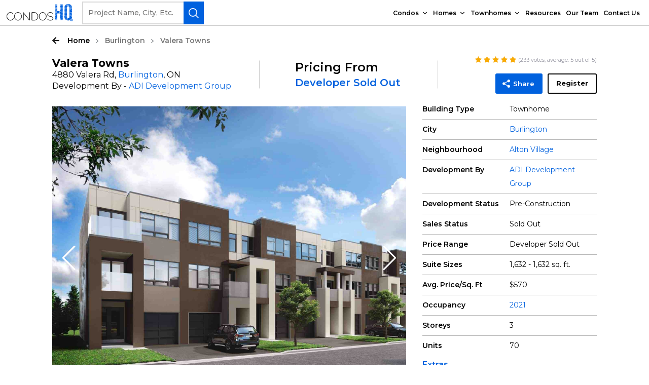

--- FILE ---
content_type: text/html; charset=UTF-8
request_url: https://www.condoshq.com/burlington-townhomes/valera-towns-2
body_size: 28954
content:

<!DOCTYPE html>
<html lang="en-US" class="no-js">
<head>
	<meta charset="UTF-8">
	<meta name="viewport" content="width=device-width, initial-scale=1.0, maximum-scale=1.0, user-scalable=0,target-densitydpi=device-dpi" />
	<link rel="profile" href="https://gmpg.org/xfn/11">
	<link href="https://fonts.googleapis.com/css2?family=Montserrat:wght@300;400;500;600;700;800;900&display=swap" rel="stylesheet">
	<script type="b1bdd5fdff9f7df1c6595254-text/javascript">(function(html){html.className = html.className.replace(/\bno-js\b/,'js')})(document.documentElement);</script>
		<style type="text/css">
					.heateor_sss_button_instagram span.heateor_sss_svg,a.heateor_sss_instagram span.heateor_sss_svg{background:radial-gradient(circle at 30% 107%,#fdf497 0,#fdf497 5%,#fd5949 45%,#d6249f 60%,#285aeb 90%)}
											.heateor_sss_horizontal_sharing .heateor_sss_svg,.heateor_sss_standard_follow_icons_container .heateor_sss_svg{
							color: #fff;
						border-width: 0px;
			border-style: solid;
			border-color: transparent;
		}
					.heateor_sss_horizontal_sharing .heateorSssTCBackground{
				color:#666;
			}
					.heateor_sss_horizontal_sharing span.heateor_sss_svg:hover,.heateor_sss_standard_follow_icons_container span.heateor_sss_svg:hover{
						border-color: transparent;
		}
		.heateor_sss_vertical_sharing span.heateor_sss_svg,.heateor_sss_floating_follow_icons_container span.heateor_sss_svg{
							color: #fff;
						border-width: 0px;
			border-style: solid;
			border-color: transparent;
		}
				.heateor_sss_vertical_sharing .heateorSssTCBackground{
			color:#666;
		}
						.heateor_sss_vertical_sharing span.heateor_sss_svg:hover,.heateor_sss_floating_follow_icons_container span.heateor_sss_svg:hover{
						border-color: transparent;
		}
		@media screen and (max-width:783px) {.heateor_sss_vertical_sharing{display:none!important}}		</style>
		<meta name='robots' content='index, follow, max-image-preview:large, max-snippet:-1, max-video-preview:-1' />
<link rel="preload" href="https://www.condoshq.com/wp-content/plugins/rate-my-post/public/css/fonts/ratemypost.ttf" type="font/ttf" as="font" crossorigin="anonymous">
	<!-- This site is optimized with the Yoast SEO Premium plugin v20.6 (Yoast SEO v20.6) - https://yoast.com/wordpress/plugins/seo/ -->
	<title>Valera Towns in Burlington | Floor Plans and Price List</title>
	<meta name="description" content="Valera Towns is a new townhome development by ADI Development Group, located at Burlington in the pre-construction phase. Click for more information." />
	<link rel="canonical" href="https://www.condoshq.com/burlington-townhomes/valera-towns-2" />
	<meta property="og:locale" content="en_US" />
	<meta property="og:type" content="article" />
	<meta property="og:title" content="Valera Towns" />
	<meta property="og:description" content="Valera Towns is a new townhome development by ADI Development Group, located at Burlington in the pre-construction phase. Click for more information." />
	<meta property="og:url" content="https://www.condoshq.com/burlington-townhomes/valera-towns-2" />
	<meta property="og:site_name" content="Condos HQ" />
	<meta property="article:publisher" content="https://www.facebook.com/CondosHQ/" />
	<meta property="article:modified_time" content="2025-04-11T17:35:15+00:00" />
	<meta property="og:image" content="https://www.condoshq.com/wp-content/uploads/2021/04/Valera-Towns-Burlington-Exterior.jpg" />
	<meta property="og:image:width" content="2000" />
	<meta property="og:image:height" content="1500" />
	<meta property="og:image:type" content="image/jpeg" />
	<meta name="twitter:card" content="summary_large_image" />
	<meta name="twitter:site" content="@condoshq" />
	<meta name="twitter:label1" content="Est. reading time" />
	<meta name="twitter:data1" content="1 minute" />
	<!-- / Yoast SEO Premium plugin. -->


<link rel='dns-prefetch' href='//js.hs-scripts.com' />
<link rel='dns-prefetch' href='//maps.googleapis.com' />
<link rel="alternate" type="application/rss+xml" title="Condos HQ &raquo; Feed" href="https://www.condoshq.com/feed" />
<link rel="alternate" type="application/rss+xml" title="Condos HQ &raquo; Comments Feed" href="https://www.condoshq.com/comments/feed" />
<script type="b1bdd5fdff9f7df1c6595254-text/javascript">
window._wpemojiSettings = {"baseUrl":"https:\/\/s.w.org\/images\/core\/emoji\/14.0.0\/72x72\/","ext":".png","svgUrl":"https:\/\/s.w.org\/images\/core\/emoji\/14.0.0\/svg\/","svgExt":".svg","source":{"concatemoji":"https:\/\/www.condoshq.com\/wp-includes\/js\/wp-emoji-release.min.js?ver=6.2.8"}};
/*! This file is auto-generated */
!function(e,a,t){var n,r,o,i=a.createElement("canvas"),p=i.getContext&&i.getContext("2d");function s(e,t){p.clearRect(0,0,i.width,i.height),p.fillText(e,0,0);e=i.toDataURL();return p.clearRect(0,0,i.width,i.height),p.fillText(t,0,0),e===i.toDataURL()}function c(e){var t=a.createElement("script");t.src=e,t.defer=t.type="text/javascript",a.getElementsByTagName("head")[0].appendChild(t)}for(o=Array("flag","emoji"),t.supports={everything:!0,everythingExceptFlag:!0},r=0;r<o.length;r++)t.supports[o[r]]=function(e){if(p&&p.fillText)switch(p.textBaseline="top",p.font="600 32px Arial",e){case"flag":return s("\ud83c\udff3\ufe0f\u200d\u26a7\ufe0f","\ud83c\udff3\ufe0f\u200b\u26a7\ufe0f")?!1:!s("\ud83c\uddfa\ud83c\uddf3","\ud83c\uddfa\u200b\ud83c\uddf3")&&!s("\ud83c\udff4\udb40\udc67\udb40\udc62\udb40\udc65\udb40\udc6e\udb40\udc67\udb40\udc7f","\ud83c\udff4\u200b\udb40\udc67\u200b\udb40\udc62\u200b\udb40\udc65\u200b\udb40\udc6e\u200b\udb40\udc67\u200b\udb40\udc7f");case"emoji":return!s("\ud83e\udef1\ud83c\udffb\u200d\ud83e\udef2\ud83c\udfff","\ud83e\udef1\ud83c\udffb\u200b\ud83e\udef2\ud83c\udfff")}return!1}(o[r]),t.supports.everything=t.supports.everything&&t.supports[o[r]],"flag"!==o[r]&&(t.supports.everythingExceptFlag=t.supports.everythingExceptFlag&&t.supports[o[r]]);t.supports.everythingExceptFlag=t.supports.everythingExceptFlag&&!t.supports.flag,t.DOMReady=!1,t.readyCallback=function(){t.DOMReady=!0},t.supports.everything||(n=function(){t.readyCallback()},a.addEventListener?(a.addEventListener("DOMContentLoaded",n,!1),e.addEventListener("load",n,!1)):(e.attachEvent("onload",n),a.attachEvent("onreadystatechange",function(){"complete"===a.readyState&&t.readyCallback()})),(e=t.source||{}).concatemoji?c(e.concatemoji):e.wpemoji&&e.twemoji&&(c(e.twemoji),c(e.wpemoji)))}(window,document,window._wpemojiSettings);
</script>
<style>
img.wp-smiley,
img.emoji {
	display: inline !important;
	border: none !important;
	box-shadow: none !important;
	height: 1em !important;
	width: 1em !important;
	margin: 0 0.07em !important;
	vertical-align: -0.1em !important;
	background: none !important;
	padding: 0 !important;
}
</style>
	<link rel='stylesheet' id='wp-block-library-css' href='https://www.condoshq.com/wp-includes/css/dist/block-library/style.min.css?ver=6.2.8' media='all' />
<style id='wp-block-library-theme-inline-css'>
.wp-block-audio figcaption{color:#555;font-size:13px;text-align:center}.is-dark-theme .wp-block-audio figcaption{color:hsla(0,0%,100%,.65)}.wp-block-audio{margin:0 0 1em}.wp-block-code{border:1px solid #ccc;border-radius:4px;font-family:Menlo,Consolas,monaco,monospace;padding:.8em 1em}.wp-block-embed figcaption{color:#555;font-size:13px;text-align:center}.is-dark-theme .wp-block-embed figcaption{color:hsla(0,0%,100%,.65)}.wp-block-embed{margin:0 0 1em}.blocks-gallery-caption{color:#555;font-size:13px;text-align:center}.is-dark-theme .blocks-gallery-caption{color:hsla(0,0%,100%,.65)}.wp-block-image figcaption{color:#555;font-size:13px;text-align:center}.is-dark-theme .wp-block-image figcaption{color:hsla(0,0%,100%,.65)}.wp-block-image{margin:0 0 1em}.wp-block-pullquote{border-bottom:4px solid;border-top:4px solid;color:currentColor;margin-bottom:1.75em}.wp-block-pullquote cite,.wp-block-pullquote footer,.wp-block-pullquote__citation{color:currentColor;font-size:.8125em;font-style:normal;text-transform:uppercase}.wp-block-quote{border-left:.25em solid;margin:0 0 1.75em;padding-left:1em}.wp-block-quote cite,.wp-block-quote footer{color:currentColor;font-size:.8125em;font-style:normal;position:relative}.wp-block-quote.has-text-align-right{border-left:none;border-right:.25em solid;padding-left:0;padding-right:1em}.wp-block-quote.has-text-align-center{border:none;padding-left:0}.wp-block-quote.is-large,.wp-block-quote.is-style-large,.wp-block-quote.is-style-plain{border:none}.wp-block-search .wp-block-search__label{font-weight:700}.wp-block-search__button{border:1px solid #ccc;padding:.375em .625em}:where(.wp-block-group.has-background){padding:1.25em 2.375em}.wp-block-separator.has-css-opacity{opacity:.4}.wp-block-separator{border:none;border-bottom:2px solid;margin-left:auto;margin-right:auto}.wp-block-separator.has-alpha-channel-opacity{opacity:1}.wp-block-separator:not(.is-style-wide):not(.is-style-dots){width:100px}.wp-block-separator.has-background:not(.is-style-dots){border-bottom:none;height:1px}.wp-block-separator.has-background:not(.is-style-wide):not(.is-style-dots){height:2px}.wp-block-table{margin:0 0 1em}.wp-block-table td,.wp-block-table th{word-break:normal}.wp-block-table figcaption{color:#555;font-size:13px;text-align:center}.is-dark-theme .wp-block-table figcaption{color:hsla(0,0%,100%,.65)}.wp-block-video figcaption{color:#555;font-size:13px;text-align:center}.is-dark-theme .wp-block-video figcaption{color:hsla(0,0%,100%,.65)}.wp-block-video{margin:0 0 1em}.wp-block-template-part.has-background{margin-bottom:0;margin-top:0;padding:1.25em 2.375em}
</style>
<link rel='stylesheet' id='classic-theme-styles-css' href='https://www.condoshq.com/wp-includes/css/classic-themes.min.css?ver=6.2.8' media='all' />
<style id='global-styles-inline-css'>
body{--wp--preset--color--black: #000000;--wp--preset--color--cyan-bluish-gray: #abb8c3;--wp--preset--color--white: #fff;--wp--preset--color--pale-pink: #f78da7;--wp--preset--color--vivid-red: #cf2e2e;--wp--preset--color--luminous-vivid-orange: #ff6900;--wp--preset--color--luminous-vivid-amber: #fcb900;--wp--preset--color--light-green-cyan: #7bdcb5;--wp--preset--color--vivid-green-cyan: #00d084;--wp--preset--color--pale-cyan-blue: #8ed1fc;--wp--preset--color--vivid-cyan-blue: #0693e3;--wp--preset--color--vivid-purple: #9b51e0;--wp--preset--color--dark-gray: #1a1a1a;--wp--preset--color--medium-gray: #686868;--wp--preset--color--light-gray: #e5e5e5;--wp--preset--color--blue-gray: #4d545c;--wp--preset--color--bright-blue: #007acc;--wp--preset--color--light-blue: #9adffd;--wp--preset--color--dark-brown: #402b30;--wp--preset--color--medium-brown: #774e24;--wp--preset--color--dark-red: #640c1f;--wp--preset--color--bright-red: #ff675f;--wp--preset--color--yellow: #ffef8e;--wp--preset--gradient--vivid-cyan-blue-to-vivid-purple: linear-gradient(135deg,rgba(6,147,227,1) 0%,rgb(155,81,224) 100%);--wp--preset--gradient--light-green-cyan-to-vivid-green-cyan: linear-gradient(135deg,rgb(122,220,180) 0%,rgb(0,208,130) 100%);--wp--preset--gradient--luminous-vivid-amber-to-luminous-vivid-orange: linear-gradient(135deg,rgba(252,185,0,1) 0%,rgba(255,105,0,1) 100%);--wp--preset--gradient--luminous-vivid-orange-to-vivid-red: linear-gradient(135deg,rgba(255,105,0,1) 0%,rgb(207,46,46) 100%);--wp--preset--gradient--very-light-gray-to-cyan-bluish-gray: linear-gradient(135deg,rgb(238,238,238) 0%,rgb(169,184,195) 100%);--wp--preset--gradient--cool-to-warm-spectrum: linear-gradient(135deg,rgb(74,234,220) 0%,rgb(151,120,209) 20%,rgb(207,42,186) 40%,rgb(238,44,130) 60%,rgb(251,105,98) 80%,rgb(254,248,76) 100%);--wp--preset--gradient--blush-light-purple: linear-gradient(135deg,rgb(255,206,236) 0%,rgb(152,150,240) 100%);--wp--preset--gradient--blush-bordeaux: linear-gradient(135deg,rgb(254,205,165) 0%,rgb(254,45,45) 50%,rgb(107,0,62) 100%);--wp--preset--gradient--luminous-dusk: linear-gradient(135deg,rgb(255,203,112) 0%,rgb(199,81,192) 50%,rgb(65,88,208) 100%);--wp--preset--gradient--pale-ocean: linear-gradient(135deg,rgb(255,245,203) 0%,rgb(182,227,212) 50%,rgb(51,167,181) 100%);--wp--preset--gradient--electric-grass: linear-gradient(135deg,rgb(202,248,128) 0%,rgb(113,206,126) 100%);--wp--preset--gradient--midnight: linear-gradient(135deg,rgb(2,3,129) 0%,rgb(40,116,252) 100%);--wp--preset--duotone--dark-grayscale: url('#wp-duotone-dark-grayscale');--wp--preset--duotone--grayscale: url('#wp-duotone-grayscale');--wp--preset--duotone--purple-yellow: url('#wp-duotone-purple-yellow');--wp--preset--duotone--blue-red: url('#wp-duotone-blue-red');--wp--preset--duotone--midnight: url('#wp-duotone-midnight');--wp--preset--duotone--magenta-yellow: url('#wp-duotone-magenta-yellow');--wp--preset--duotone--purple-green: url('#wp-duotone-purple-green');--wp--preset--duotone--blue-orange: url('#wp-duotone-blue-orange');--wp--preset--font-size--small: 13px;--wp--preset--font-size--medium: 20px;--wp--preset--font-size--large: 36px;--wp--preset--font-size--x-large: 42px;--wp--preset--spacing--20: 0.44rem;--wp--preset--spacing--30: 0.67rem;--wp--preset--spacing--40: 1rem;--wp--preset--spacing--50: 1.5rem;--wp--preset--spacing--60: 2.25rem;--wp--preset--spacing--70: 3.38rem;--wp--preset--spacing--80: 5.06rem;--wp--preset--shadow--natural: 6px 6px 9px rgba(0, 0, 0, 0.2);--wp--preset--shadow--deep: 12px 12px 50px rgba(0, 0, 0, 0.4);--wp--preset--shadow--sharp: 6px 6px 0px rgba(0, 0, 0, 0.2);--wp--preset--shadow--outlined: 6px 6px 0px -3px rgba(255, 255, 255, 1), 6px 6px rgba(0, 0, 0, 1);--wp--preset--shadow--crisp: 6px 6px 0px rgba(0, 0, 0, 1);}:where(.is-layout-flex){gap: 0.5em;}body .is-layout-flow > .alignleft{float: left;margin-inline-start: 0;margin-inline-end: 2em;}body .is-layout-flow > .alignright{float: right;margin-inline-start: 2em;margin-inline-end: 0;}body .is-layout-flow > .aligncenter{margin-left: auto !important;margin-right: auto !important;}body .is-layout-constrained > .alignleft{float: left;margin-inline-start: 0;margin-inline-end: 2em;}body .is-layout-constrained > .alignright{float: right;margin-inline-start: 2em;margin-inline-end: 0;}body .is-layout-constrained > .aligncenter{margin-left: auto !important;margin-right: auto !important;}body .is-layout-constrained > :where(:not(.alignleft):not(.alignright):not(.alignfull)){max-width: var(--wp--style--global--content-size);margin-left: auto !important;margin-right: auto !important;}body .is-layout-constrained > .alignwide{max-width: var(--wp--style--global--wide-size);}body .is-layout-flex{display: flex;}body .is-layout-flex{flex-wrap: wrap;align-items: center;}body .is-layout-flex > *{margin: 0;}:where(.wp-block-columns.is-layout-flex){gap: 2em;}.has-black-color{color: var(--wp--preset--color--black) !important;}.has-cyan-bluish-gray-color{color: var(--wp--preset--color--cyan-bluish-gray) !important;}.has-white-color{color: var(--wp--preset--color--white) !important;}.has-pale-pink-color{color: var(--wp--preset--color--pale-pink) !important;}.has-vivid-red-color{color: var(--wp--preset--color--vivid-red) !important;}.has-luminous-vivid-orange-color{color: var(--wp--preset--color--luminous-vivid-orange) !important;}.has-luminous-vivid-amber-color{color: var(--wp--preset--color--luminous-vivid-amber) !important;}.has-light-green-cyan-color{color: var(--wp--preset--color--light-green-cyan) !important;}.has-vivid-green-cyan-color{color: var(--wp--preset--color--vivid-green-cyan) !important;}.has-pale-cyan-blue-color{color: var(--wp--preset--color--pale-cyan-blue) !important;}.has-vivid-cyan-blue-color{color: var(--wp--preset--color--vivid-cyan-blue) !important;}.has-vivid-purple-color{color: var(--wp--preset--color--vivid-purple) !important;}.has-black-background-color{background-color: var(--wp--preset--color--black) !important;}.has-cyan-bluish-gray-background-color{background-color: var(--wp--preset--color--cyan-bluish-gray) !important;}.has-white-background-color{background-color: var(--wp--preset--color--white) !important;}.has-pale-pink-background-color{background-color: var(--wp--preset--color--pale-pink) !important;}.has-vivid-red-background-color{background-color: var(--wp--preset--color--vivid-red) !important;}.has-luminous-vivid-orange-background-color{background-color: var(--wp--preset--color--luminous-vivid-orange) !important;}.has-luminous-vivid-amber-background-color{background-color: var(--wp--preset--color--luminous-vivid-amber) !important;}.has-light-green-cyan-background-color{background-color: var(--wp--preset--color--light-green-cyan) !important;}.has-vivid-green-cyan-background-color{background-color: var(--wp--preset--color--vivid-green-cyan) !important;}.has-pale-cyan-blue-background-color{background-color: var(--wp--preset--color--pale-cyan-blue) !important;}.has-vivid-cyan-blue-background-color{background-color: var(--wp--preset--color--vivid-cyan-blue) !important;}.has-vivid-purple-background-color{background-color: var(--wp--preset--color--vivid-purple) !important;}.has-black-border-color{border-color: var(--wp--preset--color--black) !important;}.has-cyan-bluish-gray-border-color{border-color: var(--wp--preset--color--cyan-bluish-gray) !important;}.has-white-border-color{border-color: var(--wp--preset--color--white) !important;}.has-pale-pink-border-color{border-color: var(--wp--preset--color--pale-pink) !important;}.has-vivid-red-border-color{border-color: var(--wp--preset--color--vivid-red) !important;}.has-luminous-vivid-orange-border-color{border-color: var(--wp--preset--color--luminous-vivid-orange) !important;}.has-luminous-vivid-amber-border-color{border-color: var(--wp--preset--color--luminous-vivid-amber) !important;}.has-light-green-cyan-border-color{border-color: var(--wp--preset--color--light-green-cyan) !important;}.has-vivid-green-cyan-border-color{border-color: var(--wp--preset--color--vivid-green-cyan) !important;}.has-pale-cyan-blue-border-color{border-color: var(--wp--preset--color--pale-cyan-blue) !important;}.has-vivid-cyan-blue-border-color{border-color: var(--wp--preset--color--vivid-cyan-blue) !important;}.has-vivid-purple-border-color{border-color: var(--wp--preset--color--vivid-purple) !important;}.has-vivid-cyan-blue-to-vivid-purple-gradient-background{background: var(--wp--preset--gradient--vivid-cyan-blue-to-vivid-purple) !important;}.has-light-green-cyan-to-vivid-green-cyan-gradient-background{background: var(--wp--preset--gradient--light-green-cyan-to-vivid-green-cyan) !important;}.has-luminous-vivid-amber-to-luminous-vivid-orange-gradient-background{background: var(--wp--preset--gradient--luminous-vivid-amber-to-luminous-vivid-orange) !important;}.has-luminous-vivid-orange-to-vivid-red-gradient-background{background: var(--wp--preset--gradient--luminous-vivid-orange-to-vivid-red) !important;}.has-very-light-gray-to-cyan-bluish-gray-gradient-background{background: var(--wp--preset--gradient--very-light-gray-to-cyan-bluish-gray) !important;}.has-cool-to-warm-spectrum-gradient-background{background: var(--wp--preset--gradient--cool-to-warm-spectrum) !important;}.has-blush-light-purple-gradient-background{background: var(--wp--preset--gradient--blush-light-purple) !important;}.has-blush-bordeaux-gradient-background{background: var(--wp--preset--gradient--blush-bordeaux) !important;}.has-luminous-dusk-gradient-background{background: var(--wp--preset--gradient--luminous-dusk) !important;}.has-pale-ocean-gradient-background{background: var(--wp--preset--gradient--pale-ocean) !important;}.has-electric-grass-gradient-background{background: var(--wp--preset--gradient--electric-grass) !important;}.has-midnight-gradient-background{background: var(--wp--preset--gradient--midnight) !important;}.has-small-font-size{font-size: var(--wp--preset--font-size--small) !important;}.has-medium-font-size{font-size: var(--wp--preset--font-size--medium) !important;}.has-large-font-size{font-size: var(--wp--preset--font-size--large) !important;}.has-x-large-font-size{font-size: var(--wp--preset--font-size--x-large) !important;}
.wp-block-navigation a:where(:not(.wp-element-button)){color: inherit;}
:where(.wp-block-columns.is-layout-flex){gap: 2em;}
.wp-block-pullquote{font-size: 1.5em;line-height: 1.6;}
</style>
<link rel='stylesheet' id='dnd-upload-cf7-css' href='https://www.condoshq.com/wp-content/plugins/drag-and-drop-multiple-file-upload-contact-form-7/assets/css/dnd-upload-cf7.css?ver=1.3.6.9' media='all' />
<link rel='stylesheet' id='contact-form-7-css' href='https://www.condoshq.com/wp-content/plugins/contact-form-7/includes/css/styles.css?ver=5.8.2' media='all' />
<link rel='stylesheet' id='rate-my-post-css' href='https://www.condoshq.com/wp-content/plugins/rate-my-post/public/css/rate-my-post.css?ver=3.4.2' media='all' />
<style id='rate-my-post-inline-css'>
.rmp-widgets-container.rmp-wp-plugin.rmp-main-container {  text-align:left;}
</style>
<link rel='stylesheet' id='megamenu-css' href='https://www.condoshq.com/wp-content/uploads/maxmegamenu/style.css?ver=f07261' media='all' />
<link rel='stylesheet' id='dashicons-css' href='https://www.condoshq.com/wp-includes/css/dashicons.min.css?ver=6.2.8' media='all' />
<link rel='stylesheet' id='candos-style-css' href='https://www.condoshq.com/wp-content/themes/candoshq/style.css?ver=20190507' media='all' />
<link rel='stylesheet' id='candos-owl-carousel-min-css' href='https://www.condoshq.com/wp-content/themes/candoshq/css/owl.carousel.min.css?ver=3.4.1' media='all' />
<link rel='stylesheet' id='candos-owl-theme-default-css' href='https://www.condoshq.com/wp-content/themes/candoshq/css/owl.theme.default.css?ver=3.4.2' media='all' />
<link rel='stylesheet' id='flexslider-min-style-css' href='https://www.condoshq.com/wp-content/themes/candoshq/css/flexslider.min.css?ver=3.4.4' media='all' />
<link rel='stylesheet' id='candos-main-style-css' href='https://www.condoshq.com/wp-content/themes/candoshq/css/candos-style.css?ver=3.5.12' media='all' />
<link rel='stylesheet' id='heateor_sss_frontend_css-css' href='https://www.condoshq.com/wp-content/plugins/sassy-social-share/public/css/sassy-social-share-public.css?ver=3.3.54' media='all' />
<script src='https://www.condoshq.com/wp-includes/js/jquery/jquery.min.js?ver=3.6.4' id='jquery-core-js' type="b1bdd5fdff9f7df1c6595254-text/javascript"></script>
<script src='https://www.condoshq.com/wp-includes/js/jquery/jquery-migrate.min.js?ver=3.4.0' id='jquery-migrate-js' type="b1bdd5fdff9f7df1c6595254-text/javascript"></script>
<script src='https://www.condoshq.com/wp-content/themes/candoshq/js/jquery.js?ver=3.7.3' id='candos-mainjs-js' type="b1bdd5fdff9f7df1c6595254-text/javascript"></script>
<script src='https://www.condoshq.com/wp-content/themes/candoshq/js/nav.jquery.min.js?ver=3.2.11' id='menujs-js' type="b1bdd5fdff9f7df1c6595254-text/javascript"></script>
<script id='candos-customjs-js-extra' type="b1bdd5fdff9f7df1c6595254-text/javascript">
var object = {"themeurl":"https:\/\/www.condoshq.com\/wp-content\/themes\/candoshq","ajax_url":"https:\/\/www.condoshq.com\/wp-admin\/admin-ajax.php","nonce":"5530ffb828","site_url":"https:\/\/www.condoshq.com","ppp":"15","owlenable":"yes"};
</script>
<script src='https://www.condoshq.com/wp-content/themes/candoshq/js/custom.js?ver=3.2.5' id='candos-customjs-js' type="b1bdd5fdff9f7df1c6595254-text/javascript"></script>
<script src='https://www.condoshq.com/wp-content/themes/candoshq/js/owl.carousel.js?ver=3.7.5' id='candos-owlcarousel-js' type="b1bdd5fdff9f7df1c6595254-text/javascript"></script>
<script src='https://www.condoshq.com/wp-content/themes/candoshq/js/jquery.flexslider.min.js?ver=3.7.6' id='candos-flexslider-js' type="b1bdd5fdff9f7df1c6595254-text/javascript"></script>
<script src='https://maps.googleapis.com/maps/api/js?key=AIzaSyDvLchI-a9NC2bYMDT_dxZyppD6cP5KZxc&#038;ver=3.7.7' id='candos-mapapi-js' type="b1bdd5fdff9f7df1c6595254-text/javascript"></script>
<link rel="https://api.w.org/" href="https://www.condoshq.com/wp-json/" /><link rel="EditURI" type="application/rsd+xml" title="RSD" href="https://www.condoshq.com/xmlrpc.php?rsd" />
<link rel="wlwmanifest" type="application/wlwmanifest+xml" href="https://www.condoshq.com/wp-includes/wlwmanifest.xml" />
<meta name="generator" content="WordPress 6.2.8" />
<link rel='shortlink' href='https://www.condoshq.com/?p=13262' />
<link rel="alternate" type="application/json+oembed" href="https://www.condoshq.com/wp-json/oembed/1.0/embed?url=https%3A%2F%2Fwww.condoshq.com%2Fprojects%2Fvalera-towns-2%2F" />
<link rel="alternate" type="text/xml+oembed" href="https://www.condoshq.com/wp-json/oembed/1.0/embed?url=https%3A%2F%2Fwww.condoshq.com%2Fprojects%2Fvalera-towns-2%2F&#038;format=xml" />
<script type="b1bdd5fdff9f7df1c6595254-text/javascript">var ajaxurl = "https://www.condoshq.com/wp-admin/admin-ajax.php";</script>			<!-- DO NOT COPY THIS SNIPPET! Start of Page Analytics Tracking for HubSpot WordPress plugin v11.3.37-->
			<script class="hsq-set-content-id" data-content-id="blog-post" type="b1bdd5fdff9f7df1c6595254-text/javascript">
				var _hsq = _hsq || [];
				_hsq.push(["setContentType", "blog-post"]);
			</script>
			<!-- DO NOT COPY THIS SNIPPET! End of Page Analytics Tracking for HubSpot WordPress plugin -->
			
<!--BEGIN: TRACKING CODE MANAGER (v2.0.16) BY INTELLYWP.COM IN HEAD//-->
<!-- Global site tag (gtag.js) - Google Analytics -->
<script async src="https://www.googletagmanager.com/gtag/js?id=UA-114213898-1" type="b1bdd5fdff9f7df1c6595254-text/javascript"></script>
<script type="b1bdd5fdff9f7df1c6595254-text/javascript">
  window.dataLayer = window.dataLayer || [];
  function gtag(){dataLayer.push(arguments);}
  gtag('js', new Date());

  gtag('config', 'UA-114213898-1');
</script>
<!-- Facebook Pixel Code -->
<script type="b1bdd5fdff9f7df1c6595254-text/javascript">
!function(f,b,e,v,n,t,s)
{if(f.fbq)return;n=f.fbq=function(){n.callMethod?
n.callMethod.apply(n,arguments):n.queue.push(arguments)};
if(!f._fbq)f._fbq=n;n.push=n;n.loaded=!0;n.version='2.0';
n.queue=[];t=b.createElement(e);t.async=!0;
t.src=v;s=b.getElementsByTagName(e)[0];
s.parentNode.insertBefore(t,s)}(window, document,'script',
'https://connect.facebook.net/en_US/fbevents.js');
fbq('init', '2701790526498540');
fbq('track', 'PageView');
</script>
<noscript><img height="1" width="1" style="display:none" src="https://www.facebook.com/tr?id=2701790526498540&ev=PageView&noscript=1" /></noscript>
<!-- End Facebook Pixel Code -->
<!--END: https://wordpress.org/plugins/tracking-code-manager IN HEAD//-->
		<script type="b1bdd5fdff9f7df1c6595254-text/javascript">
		(function(h,o,t,j,a,r){
			h.hj=h.hj||function(){(h.hj.q=h.hj.q||[]).push(arguments)};
			h._hjSettings={hjid:3811432,hjsv:5};
			a=o.getElementsByTagName('head')[0];
			r=o.createElement('script');r.async=1;
			r.src=t+h._hjSettings.hjid+j+h._hjSettings.hjsv;
			a.appendChild(r);
		})(window,document,'//static.hotjar.com/c/hotjar-','.js?sv=');
		</script>
		<link rel="icon" href="https://www.condoshq.com/wp-content/uploads/2022/02/cropped-logo-color-high-res-PNG-1-e1645420402743-32x32.png" sizes="32x32" />
<link rel="icon" href="https://www.condoshq.com/wp-content/uploads/2022/02/cropped-logo-color-high-res-PNG-1-e1645420402743-192x192.png" sizes="192x192" />
<link rel="apple-touch-icon" href="https://www.condoshq.com/wp-content/uploads/2022/02/cropped-logo-color-high-res-PNG-1-e1645420402743-180x180.png" />
<meta name="msapplication-TileImage" content="https://www.condoshq.com/wp-content/uploads/2022/02/cropped-logo-color-high-res-PNG-1-e1645420402743-270x270.png" />
		<style id="wp-custom-css">
			/* CSS tweak for the rating icons at the top right of condos */
.rmp-widgets-container.rmp-wp-plugin.rmp-main-container {
  text-align: right !important;
}

/* CSS tweak for fixing the missing grey background for most of the pages - make it like the developer grey background */
#page .developer-banner, .developer-banner{
  background-color: #5e5e5e;	
}

/* CSS tweak for button at the header to line up with search fields - only on mobiles/tablets */
@media only screen and (max-width: 979px){
  .site-header.inner-header .auto-search .search-bttn{
    top: 5px !important;
  }	
}

/* CSS tweak for footer links for mobiles */
@media only screen and (max-width: 767px){
  .allcondos-section .allcondos-col{
	padding: 0 0 5% 5%;	
  }	
}

/* CSS tweak for footer links for mobiles */
@media only screen and (max-width: 767px){
  .site-footer{
	padding: 5% 0 5% 0%;
  }	
}


/* CSS tweak for footer links for mobiles */
@media only screen and (max-width: 767px){
  .single-project .site-footer{
    padding: 5% 0 5% 0%;
  }
}

@media only screen and (max-width: 767px){
	.foot-left, .foot-right {
	    margin-left: 23px;
	}
}

/* changes fixing Css */
.rmp-results-widget{
	display:none;
}
em {
  font-style: normal !important;
}
.home .rmp-rating-widget{
	display:none;
}


/* megamenu */
.platinum-section .center, .comingsoon-section .center, .concierge-section .center, .newsletter-section .center, .allcondos-section .center { padding: 0 6%; }
header .center .innr-header{position: relative;}
header .center .navigation,
header .center .nav-container,
header .center .main-navigation,
header .center .menu-header-menu-container,
header .center #mega-menu-wrap-primary,
header .center #mega-menu-wrap-primary #mega-menu-primary{position: static;}
header .center #mega-menu-wrap-primary {background: transparent !important;}
header .center #mega-menu-wrap-primary #mega-menu-primary>li.mega-menu-item>a.mega-menu-link{font-size: 16px;font-weight: 600; height: auto; padding: 4px 22px; border-radius: 2px;}
header .center #mega-menu-wrap-primary #mega-menu-primary>li.mega-menu-item.mega-toggle-on>a.mega-menu-link,
header .center #mega-menu-wrap-primary #mega-menu-primary>li.mega-menu-item>a.mega-menu-link:hover, 
header .center #mega-menu-wrap-primary #mega-menu-primary>li.mega-menu-item>a.mega-menu-link:focus{background: #f5f5f5;color: #0061de;}
header.sticky .center #mega-menu-wrap-primary #mega-menu-primary>li.mega-menu-item>a.mega-menu-link{color: #000;}
header.sticky .center #mega-menu-wrap-primary #mega-menu-primary>li.mega-menu-item>a.mega-menu-link:hover{color: #0061de;}
header .center #mega-menu-wrap-primary #mega-menu-primary>li.mega-menu-megamenu>ul.mega-sub-menu{background: #f5f5f5;border-bottom: 0.75rem solid #fff;}
header .center .menu-header-menu-container ul li a{color: #000; padding: 0 0.25rem; font-size: 14px; font-weight: 500; line-height: 1.5;}
header .center .menu-header-menu-container ul li a:hover{color: #0061de;text-decoration: underline;}
header .center #mega-menu-wrap-primary #mega-menu-primary li.mega-menu-megamenu>ul.mega-sub-menu>li.mega-menu-row .mega-menu-column>ul.mega-sub-menu>li.mega-menu-item ul{
  display: -webkit-box;
  display: -moz-box;
  display: -ms-flexbox;
  display: -webkit-flex;
  display: flex;
  flex-wrap: wrap;
}
header .center .menu-header-menu-container ul li{width: 14.2857142857%; flex-basis: 14.2857142857%;}
header .center #mega-menu-wrap-primary #mega-menu-primary li.mega-menu-megamenu>ul.mega-sub-menu>li.mega-menu-row>ul.mega-sub-menu>li.mega-menu-columns-4-of-12{border-top: 0.75rem solid #fff; border-left: 0.75rem solid #fff; border-right: 0.75rem solid #fff;}
header .center #mega-menu-wrap-primary #mega-menu-primary li.mega-menu-megamenu>ul.mega-sub-menu>li.mega-menu-row>ul.mega-sub-menu>li.mega-menu-columns-8-of-12{border-right: 0.75rem solid #fff; border-left: 0.75rem solid #fff; border-top: 0.75rem solid #fff;}
header .center #mega-menu-wrap-primary #mega-menu-primary li.mega-menu-megamenu>ul.mega-sub-menu>li.mega-menu-row>ul.mega-sub-menu>li.mega-menu-columns-4-of-12 .mega-sub-menu{}
header .center #mega-menu-wrap-primary #mega-menu-primary li.mega-menu-megamenu>ul.mega-sub-menu>li.mega-menu-row>ul.mega-sub-menu>li.mega-menu-columns-4-of-12 .mega-sub-menu li{width: 50%;}
header .center #mega-menu-wrap-primary #mega-menu-primary li.mega-menu-megamenu>ul.mega-sub-menu>li.mega-menu-row>ul.mega-sub-menu>li.mega-menu-columns-4-of-12 .mega-sub-menu li.mega-menu-item ul{flex-direction: column;}
header .center #mega-menu-wrap-primary #mega-menu-primary li.mega-menu-megamenu>ul.mega-sub-menu>li.mega-menu-row .mega-sub-menu{}
header .center #mega-menu-wrap-primary #mega-menu-primary li.mega-menu-megamenu>ul.mega-sub-menu>li.mega-menu-row.row_ul_parent .mega-sub-menu{align-items: stretch;display: flex;}
header .center #mega-menu-wrap-primary #mega-menu-primary li.mega-menu-megamenu>ul.mega-sub-menu>li.mega-menu-row.row_ul_parent .mega-sub-menu .row_ul .mega-sub-menu{display: block;}
header .center #mega-menu-wrap-primary #mega-menu-primary li.mega-menu-megamenu>ul.mega-sub-menu>li.mega-menu-row>ul.mega-sub-menu>li.mega-menu-columns-8-of-12.row_ul{flex: 0 0 66.66667%;}
header .center #mega-menu-wrap-primary #mega-menu-primary li.mega-menu-megamenu>ul.mega-sub-menu>li.mega-menu-row>ul.mega-sub-menu>li.mega-menu-columns-4-of-12.row_ul{flex: 0 0 33.33333%;}
header .center #mega-menu-wrap-primary #mega-menu-primary li.mega-menu-megamenu>ul.mega-sub-menu>li.mega-menu-row.row_ul_parent .mega-sub-menu .right_arrow .mega-sub-menu a:before{
  content: "\f345";    
  font-family: dashicons;
  font-weight: 600;
  display: inline-block;
  margin: 0;
  vertical-align: top;
  -webkit-font-smoothing: antialiased;
  -moz-osx-font-smoothing: grayscale;
  transform: rotate(0);
  color: inherit;
  position: relative;
  background: 0 0;
  height: auto;
  width: auto;
  right: auto;
  line-height: inherit;
  color: #0061de;
}
header .center #mega-menu-wrap-primary #mega-menu-primary li.mega-menu-megamenu>ul.mega-sub-menu>li.mega-menu-row.row_ul_parent .mega-sub-menu .right_arrow .menu li{width: 33.33%; flex-basis: 33.33%;}
header .center #mega-menu-wrap-primary #mega-menu-primary li.mega-menu-megamenu>ul.mega-sub-menu>li.mega-menu-row.row_ul_parent .mega-sub-menu .right_arrow.row_full .menu li{width: 100%; flex-basis: 100%;}

.content-outer{
  display: -webkit-box;
  display: -moz-box;
  display: -ms-flexbox;
  display: -webkit-flex;
  display: flex;
  -moz-column-gap: 1.5rem;
  -webkit-column-gap: 1.5rem;
  grid-column-gap: 1.5rem;
  column-gap: 1.5rem;
  grid-column-gap: 1.5rem;
}
.content-outer .img-box, .content-outer .content-box{
  flex-basis: 0;
  flex-grow: 1;
  flex-shrink: 1;
  font-size: 15px;
  line-height: 1.5;
}

.content-right-small{height: 100%;align-items: stretch;}
.content-right-small .img-box{background-color: #eaeaea; position: relative;}
.content-right-small .image-bg{
  bottom: 0;
  left: 0.75rem;
  max-width: none;
  position: absolute;
}
.content-right-small .content-box{flex-grow: 3;}

header .center #mega-menu-wrap-primary #mega-menu-primary li.mega-menu-megamenu>ul.mega-sub-menu>li.mega-menu-row.inner_sub_content>ul.mega-sub-menu>li.mega-menu-columns-4-of-12.row_full .mega-sub-menu li {
    flex: 0 0 100%;width:100%; height: 100%;
}
header .center #mega-menu-wrap-primary #mega-menu-primary li.mega-menu-megamenu>ul.mega-sub-menu>li.mega-menu-row.inner_sub_content>ul.mega-sub-menu>li.mega-menu-columns-4-of-12.row_full .mega-sub-menu li .custom-html-widget{height: 100%;}
.inner_sub_content h5{color: #000;font-size: 15px;margin-bottom: 5px;}
header .center .menu-header-menu-container ul li a.view{font-weight: 600;}
header .center .menu-header-menu-container ul li a.view:after{
  content: "\f345";
  font-family: dashicons;
  font-weight: 600;
  display: inline-block;
  margin: 0;
  vertical-align: top;
  -webkit-font-smoothing: antialiased;
  -moz-osx-font-smoothing: grayscale;
  transform: rotate(0);
  color: inherit;
  position: relative;
  background: 0 0;
  height: auto;
  width: auto;
  right: auto;
  line-height: inherit;
  color: #0061de;
}
header .center #mega-menu-wrap-primary #mega-menu-primary li.mega-menu-megamenu>ul.mega-sub-menu>li.mega-menu-row.inner_sub_content .mega-sub-menu .row_ul .mega-sub-menu{height: 100%;}
.content-investment-small .img-box{flex-grow: 0;flex-shrink: 0; order: 2;flex-basis: 211.92px;}
.content-outer .img-box img{max-height: 238px; object-fit: cover; width: 100%; object-position: center;}
header .center #mega-menu-wrap-primary #mega-menu-primary li.mega-menu-megamenu>ul.mega-sub-menu>li.mega-menu-row>ul.mega-sub-menu>li.mega-menu-columns-6-of-12.row_ul{flex: 0 0 50%; border-right: 0.75rem solid #fff;border-left: 0.75rem solid #fff;border-top: 0.75rem solid #fff;}
header .center #mega-menu-wrap-primary #mega-menu-primary li.mega-menu-megamenu .btn_group{-moz-column-gap: 2.5rem;
  -webkit-column-gap: 2.5rem;
  grid-column-gap: 2.5rem;
  column-gap: 2.5rem;
  grid-column-gap: 2.5rem;
  display: -webkit-box;
  display: -moz-box;
  display: -ms-flexbox;
  display: -webkit-flex;
  display: flex;
}

#mega-menu-wrap-primary #mega-menu-primary li.mega-menu-item-has-children>a.mega-menu-link>span.mega-indicator:after{content: "\f347" !important;}
header .center #mega-menu-wrap-primary #mega-menu-primary li.mega-menu-megamenu>ul.mega-sub-menu>li.mega-menu-row>ul.mega-sub-menu>li.mega-menu-columns-4-of-12.row_ul .mega-sub-menu li li{width: 100%;}
header .center #mega-menu-wrap-primary #mega-menu-primary li.mega-menu-megamenu>ul.mega-sub-menu>li.mega-menu-row>ul.mega-sub-menu>li.mega-menu-columns-4-of-12.row_full .mega-sub-menu li{width: 100%;}

.site-header.inner-header .menu-header-menu-container ul li a{}
.site-header.inner-header #mega-menu-wrap-primary #mega-menu-primary > li.mega-menu-item > a.mega-menu-link{color: #000;}
header.inner-header .center #mega-menu-wrap-primary #mega-menu-primary>li.mega-menu-item>a.mega-menu-link{padding: 4px 12px;font-size: 14px;}
#mega-menu-wrap-primary #mega-menu-primary>li.mega-menu-item.mega-current-menu-item>a.mega-menu-link, #mega-menu-wrap-primary #mega-menu-primary>li.mega-menu-item.mega-current-menu-ancestor>a.mega-menu-link, #mega-menu-wrap-primary #mega-menu-primary>li.mega-menu-item.mega-current-page-ancestor>a.mega-menu-link{
	background: transparent;
}
.site-footer .center{padding: 0 6%;}
.text-linkdev{cursor: pointer;}
.tile-cta-view-all{text-align: right;}
.tile-cta-view-all a{font-weight: 400; color: #000; text-decoration: none;}
.tile-cta-view-all a:hover{text-decoration: underline; color: #0061de;}
.tile-cta-view-all a .icon-chevron-right{display: inline-block;vertical-align: middle;}
.tile-cta-view-all a .icon-chevron-right:before{content: "\f345";font-family: dashicons; font-weight: 600; display: inline-block;}

@media(max-width: 1600px){
	header .center #mega-menu-wrap-primary #mega-menu-primary>li.mega-menu-item>a.mega-menu-link{font-size: 15px;padding: 4px 15px;}
	header.inner-header .center #mega-menu-wrap-primary #mega-menu-primary>li.mega-menu-item>a.mega-menu-link {padding: 4px 10px; font-size: 13px;}
	.site-header.inner-header .auto-search{max-width: 260px;margin: 0 0 0 20px;}
	.site-header.inner-header .auto-search .search-bttn{width: 40px;}
}

@media(max-width: 1599px){
	header .center #mega-menu-wrap-primary #mega-menu-primary>li.mega-menu-item>a.mega-menu-link{font-size: 14px;padding: 3px 12px;}
	header .center .menu-header-menu-container ul li a{font-size: 13px;}
	#mega-menu-wrap-primary #mega-menu-primary>li.mega-menu-megamenu>ul.mega-sub-menu>li.mega-menu-item h4.mega-block-title, #mega-menu-wrap-primary #mega-menu-primary>li.mega-menu-megamenu>ul.mega-sub-menu li.mega-menu-column>ul.mega-sub-menu>li.mega-menu-item h4.mega-block-title{font-size: 14px;}
}

@media(max-width: 1399px){
	.site-header.inner-header .auto-search{max-width: 240px;margin: 0 0 0 15px;}
	header.inner-header .center #mega-menu-wrap-primary #mega-menu-primary>li.mega-menu-item>a.mega-menu-link {padding: 4px 8px;}
	.site-header.inner-header .auto-search input[type="text"]{padding: 0 45px 0 10px;}
}

@media(max-width: 1299px){
	header.inner-header .center #mega-menu-wrap-primary #mega-menu-primary>li.mega-menu-item>a.mega-menu-link {padding: 4px 5px; font-size: 12px;}
}

@media only screen and (max-width:1024px) {
	.navigation .nav-mobile { display: block; z-index: 100000; }
	.menu-header-menu-container{display: none;}
	.navigation .nav-mobile { display: block; z-index: 100000; }
	.menu-header-menu-container:before { position: absolute; content: ""; left: auto; top: 0; width: 100%; height: 85px; background: #0061de; z-index: 10000;display: none; }
	.menu-header-menu-container { overflow: hidden; float: right; height: 100vh; /* background: var(--blue); *//*  background: #fff; */ display: none; width: 100%; position: fixed; top: 0; right: 0px; z-index: 100; padding: 0; }
	.menu-header-menu-container ul#menu-header-menu { width: 100%; float: right; background: #fff; position: relative; z-index: 1000; height: 100vh; padding: 95px .5rem 30px; overflow-y: auto; }
	.menu-header-menu-container:after { position: absolute; content: ""; width: 100%; height: 100vh; background: rgba(0, 0, 0, 0.5); right: 0; top: 0; z-index: 100; }
	.menu-header-menu-container ul li { margin: 0 0 20px; width: 100%; float: left; }
	.menu-header-menu-container ul li a { width: 100%; float: left; font-size: 14px; font-weight: 400; color: #fff; text-transform: capitalize; position: relative; }
	.site-header.inner-header .menu-header-menu-container ul li a { color: #fff; }
	header.sticky.inner-header .menu-header-menu-container ul li.menu-item-sub > a, header.sticky.inner-header .menu-header-menu-container ul li.sub-items > a, header.inner-header .menu-header-menu-container ul li.menu-item-sub > a, header.inner-header .menu-header-menu-container ul li.sub-items > a { -webkit-filter: initial; filter: initial; }
	.menu-header-menu-container ul li.menu-item-sub > a::after { display: none; }
	.menu-header-menu-container ul li ul.sub-menu { margin: 20px 0 0 50px; }
	.menu-header-menu-container ul li.menu-item-sub > a:after { position: absolute; content: ''; width: 10px; height: 10px; top: 2px; left: auto; right: 3px; border-bottom: 1px solid #fff; border-right: 1px solid #fff; transform: rotate(45deg); -webkit-transform: rotate(45deg); -moz-transform: rotate(45deg); transition: all .4s ease-in-out; cursor: pointer; opacity: 1; -webkit-transition: all 0.2s ease-in; -o-transition: all 0.2s ease-in; -moz-transition: all 0.2s ease-in; }
	#nav-toggle { position: relative; width: 30px; float: right; }
	#nav-toggle span { background: var(--blue); width: 25px; height: 2px; border-radius: 1px; margin: 0 0 6px; float: left; -webkit-transition: all 0.3s ease-in; -o-transition: all 0.3s ease-in; -moz-transition: all 0.3s ease-in; }
	.home-page #nav-toggle span, .home #nav-toggle span { background: #fff; }
	/* #nav-toggle.clicked { margin: 10px 0 0; position: absolute; right: 80px; } */
	#nav-toggle.clicked { margin: 0; position: fixed; right: 20px; z-index: 100; background: #0061de; width: 30px; height: 30px; top: 30px; padding: 14px 0 0 2px; border-radius: 0; }
	#nav-toggle.clicked span { background: var(--blue); }
	#nav-toggle.clicked span:last-child { opacity: 0; background: var(--blue); }
	#nav-toggle.clicked span:first-child { transform: rotate(45deg); -webkit-transform: rotate(45deg); -moz-transform: rotate(45deg); margin: 0 0 -3px 1px; }
	#nav-toggle.clicked span:nth-child(2n) { transform: rotate(-45deg); -webkit-transform: rotate(-45deg); -moz-transform: rotate(-45deg); margin: 0 0 0; }
	header.sticky #nav-toggle span { background: var(--blue); }
	#nav-toggle.clicked span, header.stick #nav-toggle.clicked span { background: #fff !important; }
	.menu-header-menu-container ul li { margin: 0 0 5px; }
	header.sticky .menu-header-menu-container ul li a { color: #000; font-weight: 600; }
	.menu-header-menu-container ul li .sub-menu > li:hover { background: transparent; }

	.menu-header-menu-container:after{width: auto;right: -7%;left: -7%;}
	#mega-menu-wrap-primary #mega-menu-primary>li.mega-menu-item{width: 100%;flex-basis: 100%;background-color: #f4f4f4;padding: 0 1rem;box-sizing: border-box;overflow: hidden;}
	#mega-menu-wrap-primary #mega-menu-primary {padding: 80px 0.5rem; background-color: #fff;}
	#mega-menu-wrap-primary #mega-menu-primary>li.mega-menu-item + li.mega-menu-item{margin-top: 0.25rem;}
	header .center #mega-menu-wrap-primary #mega-menu-primary>li.mega-menu-item>a.mega-menu-link, header.inner-header .center #mega-menu-wrap-primary #mega-menu-primary>li.mega-menu-item>a.mega-menu-link {font-size: 15px;font-weight: 500;line-height: 40px; color: #000;position: relative;}
	header .center #mega-menu-wrap-primary{position: relative; z-index: 999;}
	#mega-menu-wrap-primary #mega-menu-primary li.mega-menu-item-has-children>a.mega-menu-link>span.mega-indicator{position: absolute;right: 0;}
	.navigation{/*margin: 0 -7% 0 auto;width: 320px; max-width: 320px;*/}
	header .center .navigation, header .center .nav-container, header .center .main-navigation, header .center .menu-header-menu-container, header .center #mega-menu-wrap-primary, header .center #mega-menu-wrap-primary #mega-menu-primary{/*height: 100vh;*/}
	header .center #mega-menu-wrap-primary #mega-menu-primary>li.mega-menu-item.mega-toggle-on>a.mega-menu-link, header .center #mega-menu-wrap-primary #mega-menu-primary>li.mega-menu-item>a.mega-menu-link:hover, header .center #mega-menu-wrap-primary #mega-menu-primary>li.mega-menu-item>a.mega-menu-link:focus{color: #000;}
	header .center #mega-menu-wrap-primary #mega-menu-primary li.mega-menu-megamenu>ul.mega-sub-menu>li.mega-menu-row>ul.mega-sub-menu>li.mega-menu-columns-8-of-12.row_ul {flex: 0 0 100%;}
	header .center #mega-menu-wrap-primary #mega-menu-primary li.mega-menu-megamenu>ul.mega-sub-menu>li.mega-menu-row>ul.mega-sub-menu>li.mega-menu-columns-4-of-12.row_ul {flex: 0 0 100%;}
	header .center #mega-menu-wrap-primary #mega-menu-primary li.mega-menu-megamenu>ul.mega-sub-menu>li.mega-menu-row.row_ul_parent .mega-sub-menu{flex-flow: row wrap;}
	header .center .menu-header-menu-container ul li {width: 50%;flex-basis: 50%;}
	#mega-menu-wrap-primary{overflow: auto; max-height: 100%;}
	.site-header.inner-header .menu-header-menu-container ul li a {color: #000;}
	header .center .menu-header-menu-container ul li a, .site-header.inner-header .menu-header-menu-container ul li a {font-size: 13px;font-weight: 300 !important;line-height: 1.25rem;}
	/*submenu*/
	header .center #mega-menu-wrap-primary #mega-menu-primary li.mega-menu-megamenu>ul.mega-sub-menu>li.mega-menu-row>ul.mega-sub-menu>li.mega-menu-columns-8-of-12 {
	    border-right: 0;
	    border-left: 0;
	    border-top: 0;
	}
	header .center #mega-menu-wrap-primary #mega-menu-primary li.mega-menu-megamenu>ul.mega-sub-menu>li.mega-menu-row>ul.mega-sub-menu>li.mega-menu-columns-4-of-12 {
	    border-top: 0;
	    border-left: 0;
	    border-right: 0;
	}
	#mega-menu-wrap-primary #mega-menu-primary li.mega-menu-megamenu > ul.mega-sub-menu > li.mega-menu-row .mega-menu-column > ul.mega-sub-menu > li.mega-menu-item {padding: 10px 0px;}
	header .center #mega-menu-wrap-primary #mega-menu-primary li.mega-menu-megamenu>ul.mega-sub-menu>li.mega-menu-row.row_ul_parent .mega-sub-menu .right_arrow .menu li {
	    width: 50%;
	    flex-basis: 50%;
	}
	header .center #mega-menu-wrap-primary #mega-menu-primary>li.mega-menu-megamenu>ul.mega-sub-menu{border-bottom: 0; padding-top: 0;}
	header .center #mega-menu-wrap-primary {background: #fff !important;}
	header .center #mega-menu-wrap-primary #mega-menu-primary li.mega-menu-megamenu>ul.mega-sub-menu>li.mega-menu-row>ul.mega-sub-menu>li.mega-menu-columns-6-of-12.row_ul {
	    flex: 0 0 100%;
	    border-right: 0;
	    border-left: 0;
	    border-top: 0;
	}
	#mega-menu-wrap-primary #mega-menu-primary>li.mega-menu-megamenu>ul.mega-sub-menu{padding: 0;}
	#mega-menu-wrap-primary #mega-menu-primary>li.mega-menu-megamenu>ul.mega-sub-menu {
	    float: left;
	    position: static;
	    width: 100%;
	}
	.site-header.inner-header .menu-header-menu-container{width: 295px;}
	.menu-header-menu-container{position: fixed !important; max-width: 320px;width: 295px; left: auto; right: 0;}
  #mega-menu-wrap-primary #mega-menu-primary li.mega-menu-item>ul.mega-sub-menu {display: none;visibility: visible;opacity: 1;}
  #mega-menu-wrap-primary #mega-menu-primary li.mega-menu-item.mega-toggle-on>ul.mega-sub-menu, #mega-menu-wrap-primary #mega-menu-primary li.mega-menu-megamenu.mega-menu-item.mega-toggle-on ul.mega-sub-menu {display: block;}
  .content-outer{display: block;}
  .content-outer .img-box{margin-bottom: 10px;}
  .content-outer .img-box, .content-outer .content-box{width: 100%;}
  .content-right-small .image-bg {bottom: unset;left: unset;max-width: none;position: relative;}
  header .center #mega-menu-wrap-primary #mega-menu-primary li.mega-menu-megamenu .btn_group{flex-direction: column;}
  .menu-header-menu-container p .menu-logo{display: none;}
	#mega-menu-wrap-primary{height: 100vh;}

}

@media only screen and (max-width: 768px){
	#mega-menu-wrap-primary .mega-menu-toggle + #mega-menu-primary {background: #fff;padding: 60px 0.5rem;display: block;}
	#mega-menu-wrap-primary .mega-menu-toggle {display: none;}
	.menu-header-menu-container:before{height: 80px;}
	#nav-toggle.clicked{top: 14px; right: 15px;}
	header .center .innr-header{width: 100%;}	
	.site-header.inner-header{z-index: 99;}
.navigation .nav-mobile{position: relative;top: 14px;right: auto;}
  header.site-header.inner-header .center .navigation .nav-mobile{top: 4px;}

}

@media only screen and (max-width: 767px){	
	.menu-header-menu-container ul li.register-now a{font-size: 17px !important; font-weight: 600 !important; padding: 0 50px 0 15px !important; line-height: 45px !important;}
	.menu-header-menu-container ul li.call-now a{font-size: 22px !important;padding: 0 0 0 30px !important;}
	.menu-header-menu-container ul li.call-now, .menu-header-menu-container ul li.register-now{width: 100% !important;}
	.page-template-template-project-search header.site-header.inner-header .center .navigation, header.site-header.inner-header .center .navigation {/*margin: 0 -7% 0 auto; min-width: 320px;*/}
	header.site-header.inner-header .center #mega-menu-wrap-primary .mega-menu-toggle + #mega-menu-primary {padding: 60px 0.5rem;}
	#mega-menu-wrap-primary #mega-menu-primary>li.mega-menu-megamenu>ul.mega-sub-menu>li.mega-menu-item>a.mega-menu-link, #mega-menu-wrap-primary #mega-menu-primary>li.mega-menu-megamenu>ul.mega-sub-menu li.mega-menu-column>ul.mega-sub-menu>li.mega-menu-item>a.mega-menu-link{font-size: 13px; text-transform: unset; color: #000;}
.content-outer{display: none;}
  #nav-toggle{right: 15px;}
  header.site-header.inner-header #nav-toggle{right: 15px;}
	header .center, .site-header.inner-header .center, .site-footer .center, .platinum-section .center, .comingsoon-section .center, .concierge-section .center, .newsletter-section .center, .allcondos-section .center{padding: 0 20px;}
	.navigation .nav-mobile, header.site-header.inner-header .center .navigation .nav-mobile{right: 0;}
	#nav-toggle, header.site-header.inner-header #nav-toggle{right: 0;}
	#nav-toggle.clicked, header.site-header.inner-header #nav-toggle.clicked{right: 15px;}
}

@media only screen and (max-width: 479px){
	#mega-menu-wrap-primary .mega-menu-toggle + #mega-menu-primary{padding: 60px 0.5rem;}
}

@media only screen and (max-width: 360px){
  .page-template-template-project-search header.site-header.inner-header .center .auto-search, header.site-header.inner-header .center .auto-search{width: 66%;}
}


		</style>
		<style type="text/css">/** Mega Menu CSS: fs **/</style>
</head>

<body class="project-template-default single single-project postid-13262 wp-embed-responsive mega-menu-primary no-sidebar">
	<svg xmlns="http://www.w3.org/2000/svg" viewBox="0 0 0 0" width="0" height="0" focusable="false" role="none" style="visibility: hidden; position: absolute; left: -9999px; overflow: hidden;" ><defs><filter id="wp-duotone-dark-grayscale"><feColorMatrix color-interpolation-filters="sRGB" type="matrix" values=" .299 .587 .114 0 0 .299 .587 .114 0 0 .299 .587 .114 0 0 .299 .587 .114 0 0 " /><feComponentTransfer color-interpolation-filters="sRGB" ><feFuncR type="table" tableValues="0 0.49803921568627" /><feFuncG type="table" tableValues="0 0.49803921568627" /><feFuncB type="table" tableValues="0 0.49803921568627" /><feFuncA type="table" tableValues="1 1" /></feComponentTransfer><feComposite in2="SourceGraphic" operator="in" /></filter></defs></svg><svg xmlns="http://www.w3.org/2000/svg" viewBox="0 0 0 0" width="0" height="0" focusable="false" role="none" style="visibility: hidden; position: absolute; left: -9999px; overflow: hidden;" ><defs><filter id="wp-duotone-grayscale"><feColorMatrix color-interpolation-filters="sRGB" type="matrix" values=" .299 .587 .114 0 0 .299 .587 .114 0 0 .299 .587 .114 0 0 .299 .587 .114 0 0 " /><feComponentTransfer color-interpolation-filters="sRGB" ><feFuncR type="table" tableValues="0 1" /><feFuncG type="table" tableValues="0 1" /><feFuncB type="table" tableValues="0 1" /><feFuncA type="table" tableValues="1 1" /></feComponentTransfer><feComposite in2="SourceGraphic" operator="in" /></filter></defs></svg><svg xmlns="http://www.w3.org/2000/svg" viewBox="0 0 0 0" width="0" height="0" focusable="false" role="none" style="visibility: hidden; position: absolute; left: -9999px; overflow: hidden;" ><defs><filter id="wp-duotone-purple-yellow"><feColorMatrix color-interpolation-filters="sRGB" type="matrix" values=" .299 .587 .114 0 0 .299 .587 .114 0 0 .299 .587 .114 0 0 .299 .587 .114 0 0 " /><feComponentTransfer color-interpolation-filters="sRGB" ><feFuncR type="table" tableValues="0.54901960784314 0.98823529411765" /><feFuncG type="table" tableValues="0 1" /><feFuncB type="table" tableValues="0.71764705882353 0.25490196078431" /><feFuncA type="table" tableValues="1 1" /></feComponentTransfer><feComposite in2="SourceGraphic" operator="in" /></filter></defs></svg><svg xmlns="http://www.w3.org/2000/svg" viewBox="0 0 0 0" width="0" height="0" focusable="false" role="none" style="visibility: hidden; position: absolute; left: -9999px; overflow: hidden;" ><defs><filter id="wp-duotone-blue-red"><feColorMatrix color-interpolation-filters="sRGB" type="matrix" values=" .299 .587 .114 0 0 .299 .587 .114 0 0 .299 .587 .114 0 0 .299 .587 .114 0 0 " /><feComponentTransfer color-interpolation-filters="sRGB" ><feFuncR type="table" tableValues="0 1" /><feFuncG type="table" tableValues="0 0.27843137254902" /><feFuncB type="table" tableValues="0.5921568627451 0.27843137254902" /><feFuncA type="table" tableValues="1 1" /></feComponentTransfer><feComposite in2="SourceGraphic" operator="in" /></filter></defs></svg><svg xmlns="http://www.w3.org/2000/svg" viewBox="0 0 0 0" width="0" height="0" focusable="false" role="none" style="visibility: hidden; position: absolute; left: -9999px; overflow: hidden;" ><defs><filter id="wp-duotone-midnight"><feColorMatrix color-interpolation-filters="sRGB" type="matrix" values=" .299 .587 .114 0 0 .299 .587 .114 0 0 .299 .587 .114 0 0 .299 .587 .114 0 0 " /><feComponentTransfer color-interpolation-filters="sRGB" ><feFuncR type="table" tableValues="0 0" /><feFuncG type="table" tableValues="0 0.64705882352941" /><feFuncB type="table" tableValues="0 1" /><feFuncA type="table" tableValues="1 1" /></feComponentTransfer><feComposite in2="SourceGraphic" operator="in" /></filter></defs></svg><svg xmlns="http://www.w3.org/2000/svg" viewBox="0 0 0 0" width="0" height="0" focusable="false" role="none" style="visibility: hidden; position: absolute; left: -9999px; overflow: hidden;" ><defs><filter id="wp-duotone-magenta-yellow"><feColorMatrix color-interpolation-filters="sRGB" type="matrix" values=" .299 .587 .114 0 0 .299 .587 .114 0 0 .299 .587 .114 0 0 .299 .587 .114 0 0 " /><feComponentTransfer color-interpolation-filters="sRGB" ><feFuncR type="table" tableValues="0.78039215686275 1" /><feFuncG type="table" tableValues="0 0.94901960784314" /><feFuncB type="table" tableValues="0.35294117647059 0.47058823529412" /><feFuncA type="table" tableValues="1 1" /></feComponentTransfer><feComposite in2="SourceGraphic" operator="in" /></filter></defs></svg><svg xmlns="http://www.w3.org/2000/svg" viewBox="0 0 0 0" width="0" height="0" focusable="false" role="none" style="visibility: hidden; position: absolute; left: -9999px; overflow: hidden;" ><defs><filter id="wp-duotone-purple-green"><feColorMatrix color-interpolation-filters="sRGB" type="matrix" values=" .299 .587 .114 0 0 .299 .587 .114 0 0 .299 .587 .114 0 0 .299 .587 .114 0 0 " /><feComponentTransfer color-interpolation-filters="sRGB" ><feFuncR type="table" tableValues="0.65098039215686 0.40392156862745" /><feFuncG type="table" tableValues="0 1" /><feFuncB type="table" tableValues="0.44705882352941 0.4" /><feFuncA type="table" tableValues="1 1" /></feComponentTransfer><feComposite in2="SourceGraphic" operator="in" /></filter></defs></svg><svg xmlns="http://www.w3.org/2000/svg" viewBox="0 0 0 0" width="0" height="0" focusable="false" role="none" style="visibility: hidden; position: absolute; left: -9999px; overflow: hidden;" ><defs><filter id="wp-duotone-blue-orange"><feColorMatrix color-interpolation-filters="sRGB" type="matrix" values=" .299 .587 .114 0 0 .299 .587 .114 0 0 .299 .587 .114 0 0 .299 .587 .114 0 0 " /><feComponentTransfer color-interpolation-filters="sRGB" ><feFuncR type="table" tableValues="0.098039215686275 1" /><feFuncG type="table" tableValues="0 0.66274509803922" /><feFuncB type="table" tableValues="0.84705882352941 0.41960784313725" /><feFuncA type="table" tableValues="1 1" /></feComponentTransfer><feComposite in2="SourceGraphic" operator="in" /></filter></defs></svg>	<div id="page" class="site wrapper clearfix">
		<div class="site-inner">
			<header id="masthead" class="site-header inner-header" role="banner">
				<div class="center">
					<a href="https://www.condoshq.com" class="logo"><img src="https://www.condoshq.com/wp-content/themes/candoshq/images/inner-logo.svg" alt="" /></a>
					<a href="https://www.condoshq.com" class="mobile-logo"><img src="https://www.condoshq.com/wp-content/themes/candoshq/images/hq-logo.svg" alt="" /></a>
					<div class="auto-search">
						<input type="text" id="serach_key" name="serach_key" placeholder="Project Name, City, etc." autocomplete="off">
						<button class="btn-close" style="display: none;" type="reset">x</button>
						<input type="submit" class="search-bttn" name="">
						<span class="loader_icon"><img src="https://www.condoshq.com/wp-content/themes/candoshq/images/loadinglist.gif"></span>
						<div class="search-result" id="search-result" style="display: none;">

						</div>
					</div>
					<section class="navigation">
						<div class="nav-container">
							<nav class="nav main-navigation" id="site-navigation">
								<div class="nav-mobile">
									<a id="nav-toggle" href="javascript:void(0)">
										<span></span>
										<span></span>
										<span></span>
									</a>
								</div>
								<div class="menu-header-menu-container">
									<p><a class="menu-logo" href="https://www.condoshq.com"><img src="https://www.condoshq.com/wp-content/themes/candoshq/images/inner-logo.svg"></a></p>
									
									<div id="mega-menu-wrap-primary" class="mega-menu-wrap"><div class="mega-menu-toggle"><div class="mega-toggle-blocks-left"></div><div class="mega-toggle-blocks-center"></div><div class="mega-toggle-blocks-right"><div class='mega-toggle-block mega-menu-toggle-animated-block mega-toggle-block-0' id='mega-toggle-block-0'><button aria-label="Toggle Menu" class="mega-toggle-animated mega-toggle-animated-slider" type="button" aria-expanded="false">
                  <span class="mega-toggle-animated-box">
                    <span class="mega-toggle-animated-inner"></span>
                  </span>
                </button></div></div></div><ul id="mega-menu-primary" class="mega-menu max-mega-menu mega-menu-horizontal mega-no-js" data-event="hover_intent" data-effect="fade_up" data-effect-speed="200" data-effect-mobile="disabled" data-effect-speed-mobile="0" data-mobile-force-width="false" data-second-click="go" data-document-click="collapse" data-vertical-behaviour="standard" data-breakpoint="768" data-unbind="true" data-mobile-state="collapse_all" data-hover-intent-timeout="300" data-hover-intent-interval="100"><li class='mega-menu-item mega-menu-item-type-custom mega-menu-item-object-custom mega-menu-item-has-children mega-menu-megamenu mega-align-bottom-left mega-menu-grid mega-menu-item-19326' id='mega-menu-item-19326'><a class="mega-menu-link" aria-haspopup="true" aria-expanded="false" tabindex="0">Condos<span class="mega-indicator"></span></a>
<ul class="mega-sub-menu">
<li class='mega-menu-row mega-first_menu_first_section mega-row_ul_parent first_menu_first_section row_ul_parent' id='mega-menu-19326-0'>
	<ul class="mega-sub-menu">
<li class='mega-menu-column mega-row_ul mega-menu-columns-8-of-12 row_ul' id='mega-menu-19326-0-0'>
		<ul class="mega-sub-menu">
<li class='mega-menu-item mega-menu-item-type-widget widget_nav_menu mega-menu-item-nav_menu-2' id='mega-menu-item-nav_menu-2'><h4 class="mega-block-title">GTA</h4><div class="menu-gta-container"><ul id="menu-gta" class="menu"><li id="menu-item-19540" class="menu-item menu-item-type-post_type menu-item-object-page menu-item-19540"><a href="https://www.condoshq.com/new-condos-toronto">Toronto</a></li>
<li id="menu-item-19541" class="menu-item menu-item-type-post_type menu-item-object-page menu-item-19541"><a href="https://www.condoshq.com/new-condos-mississauga">Mississauga</a></li>
<li id="menu-item-19542" class="menu-item menu-item-type-post_type menu-item-object-page menu-item-19542"><a href="https://www.condoshq.com/new-condos-north-york">North York</a></li>
<li id="menu-item-19543" class="menu-item menu-item-type-post_type menu-item-object-page menu-item-19543"><a href="https://www.condoshq.com/new-condos-scarborough">Scarborough</a></li>
<li id="menu-item-19544" class="menu-item menu-item-type-post_type menu-item-object-page menu-item-19544"><a href="https://www.condoshq.com/new-condos-etobicoke">Etobicoke</a></li>
<li id="menu-item-19547" class="menu-item menu-item-type-post_type menu-item-object-page menu-item-19547"><a href="https://www.condoshq.com/new-condos-ajax">Ajax</a></li>
<li id="menu-item-19548" class="menu-item menu-item-type-post_type menu-item-object-page menu-item-19548"><a href="https://www.condoshq.com/new-condos-burlington">Burlington</a></li>
<li id="menu-item-19549" class="menu-item menu-item-type-post_type menu-item-object-page menu-item-19549"><a href="https://www.condoshq.com/new-condos-markham">Markham</a></li>
<li id="menu-item-19550" class="menu-item menu-item-type-post_type menu-item-object-page menu-item-19550"><a href="https://www.condoshq.com/new-condos-oakville">Oakville</a></li>
<li id="menu-item-19551" class="menu-item menu-item-type-post_type menu-item-object-page menu-item-19551"><a href="https://www.condoshq.com/new-condos-richmond-hill">Richmond Hill</a></li>
<li id="menu-item-19552" class="menu-item menu-item-type-post_type menu-item-object-page menu-item-19552"><a href="https://www.condoshq.com/new-condos-vaughan">Vaughan</a></li>
<li id="menu-item-19553" class="menu-item menu-item-type-post_type menu-item-object-page menu-item-19553"><a href="https://www.condoshq.com/new-condos-thornhill">Thornhill</a></li>
<li id="menu-item-19554" class="menu-item menu-item-type-post_type menu-item-object-page menu-item-19554"><a href="https://www.condoshq.com/new-condos-newmarket">Newmarket</a></li>
<li id="menu-item-19555" class="menu-item menu-item-type-post_type menu-item-object-page menu-item-19555"><a href="https://www.condoshq.com/new-condos-pickering">Pickering</a></li>
<li id="menu-item-19556" class="menu-item menu-item-type-post_type menu-item-object-page menu-item-19556"><a href="https://www.condoshq.com/new-condos-oshawa">Oshawa</a></li>
<li id="menu-item-19557" class="menu-item menu-item-type-post_type menu-item-object-page menu-item-19557"><a href="https://www.condoshq.com/new-condos-whitby">Whitby</a></li>
<li id="menu-item-19558" class="menu-item menu-item-type-post_type menu-item-object-page menu-item-19558"><a href="https://www.condoshq.com/new-condos-milton">Milton</a></li>
<li id="menu-item-19559" class="menu-item menu-item-type-post_type menu-item-object-page menu-item-19559"><a href="https://www.condoshq.com/new-condos-caledon">Caledon</a></li>
<li id="menu-item-24583" class="menu-item menu-item-type-post_type menu-item-object-page menu-item-24583"><a href="https://www.condoshq.com/new-condos-calgary">Calgary</a></li>
</ul></div></li><li class='mega-menu-item mega-menu-item-type-widget widget_nav_menu mega-menu-item-nav_menu-3' id='mega-menu-item-nav_menu-3'><h4 class="mega-block-title">Other Regions</h4><div class="menu-other-regions-container"><ul id="menu-other-regions" class="menu"><li id="menu-item-19560" class="menu-item menu-item-type-post_type menu-item-object-page menu-item-19560"><a href="https://www.condoshq.com/new-condos-hamilton">Hamilton</a></li>
<li id="menu-item-19561" class="menu-item menu-item-type-post_type menu-item-object-page menu-item-19561"><a href="https://www.condoshq.com/new-condos-london">London</a></li>
<li id="menu-item-19562" class="menu-item menu-item-type-post_type menu-item-object-page menu-item-19562"><a href="https://www.condoshq.com/new-condos-waterloo">Waterloo</a></li>
<li id="menu-item-19563" class="menu-item menu-item-type-post_type menu-item-object-page menu-item-19563"><a href="https://www.condoshq.com/new-condos-guelph">Guelph</a></li>
<li id="menu-item-19564" class="menu-item menu-item-type-post_type menu-item-object-page menu-item-19564"><a href="https://www.condoshq.com/new-condos-kitchener">Kitchener</a></li>
<li id="menu-item-19565" class="menu-item menu-item-type-post_type menu-item-object-page menu-item-19565"><a href="https://www.condoshq.com/new-condos-niagara">Niagara</a></li>
<li id="menu-item-19566" class="menu-item menu-item-type-post_type menu-item-object-page menu-item-19566"><a href="https://www.condoshq.com/new-condos-cambridge">Cambridge</a></li>
<li id="menu-item-19567" class="menu-item menu-item-type-post_type menu-item-object-page menu-item-19567"><a href="https://www.condoshq.com/new-condos-halton-hills">Halton Hills</a></li>
<li id="menu-item-19568" class="menu-item menu-item-type-post_type menu-item-object-page menu-item-19568"><a href="https://www.condoshq.com/new-condos-grimsby">Grimsby</a></li>
<li id="menu-item-19569" class="menu-item menu-item-type-post_type menu-item-object-page menu-item-19569"><a href="https://www.condoshq.com/new-condos-brantford">Brantford</a></li>
<li id="menu-item-19570" class="menu-item menu-item-type-post_type menu-item-object-page menu-item-19570"><a href="https://www.condoshq.com/new-condos-barrie">Barrie</a></li>
<li id="menu-item-19571" class="menu-item menu-item-type-post_type menu-item-object-page menu-item-19571"><a href="https://www.condoshq.com/new-condos-innisfil">Innisfil</a></li>
<li id="menu-item-19572" class="menu-item menu-item-type-post_type menu-item-object-page menu-item-19572"><a href="https://www.condoshq.com/new-condos-bradford">Bradford</a></li>
<li id="menu-item-19573" class="menu-item menu-item-type-post_type menu-item-object-page menu-item-19573"><a href="https://www.condoshq.com/new-condos-shelburne">Shelburne</a></li>
</ul></div></li><li class='mega-menu-item mega-menu-item-type-widget widget_custom_html mega-menu-item-custom_html-10' id='mega-menu-item-custom_html-10'><div class="textwidget custom-html-widget"><div class="tile-cta tile-cta-view-all nospc right">
	<a href="https://www.condoshq.com/new-condos">View All Locations <span class="icon icon-chevron-right"></span></a>
</div></div></li>		</ul>
</li><li class='mega-menu-column mega-first_sectionconbined mega-row_ul mega-menu-columns-4-of-12 first_sectionconbined row_ul' id='mega-menu-19326-0-1'>
		<ul class="mega-sub-menu">
<li class='mega-menu-item mega-menu-item-type-widget widget_nav_menu mega-menu-item-nav_menu-4' id='mega-menu-item-nav_menu-4'><h4 class="mega-block-title">Occupancy</h4><div class="menu-occupancy-container"><ul id="menu-occupancy" class="menu"><li id="menu-item-19366" class="menu-item menu-item-type-custom menu-item-object-custom menu-item-19366"><a href="https://www.condoshq.com/pre-construction-condos-2024">Move In 2024</a></li>
<li id="menu-item-19367" class="menu-item menu-item-type-custom menu-item-object-custom menu-item-19367"><a href="https://www.condoshq.com/pre-construction-condos-2025">Move In 2025</a></li>
<li id="menu-item-19368" class="menu-item menu-item-type-custom menu-item-object-custom menu-item-19368"><a href="https://www.condoshq.com/pre-construction-condos-2026">Move In 2026</a></li>
<li id="menu-item-19369" class="menu-item menu-item-type-custom menu-item-object-custom menu-item-19369"><a href="https://www.condoshq.com/pre-construction-condos-2027">Move In 2027</a></li>
<li id="menu-item-19370" class="menu-item menu-item-type-custom menu-item-object-custom menu-item-19370"><a href="https://www.condoshq.com/pre-construction-condos-2028">Move In 2028</a></li>
</ul></div></li><li class='mega-menu-item mega-menu-item-type-widget widget_nav_menu mega-menu-item-nav_menu-5' id='mega-menu-item-nav_menu-5'><h4 class="mega-block-title">Condo Type</h4><div class="menu-condo-type-container"><ul id="menu-condo-type" class="menu"><li id="menu-item-19371" class="menu-item menu-item-type-custom menu-item-object-custom menu-item-19371"><a href="https://www.condoshq.com/high-rise-condos">High Rise Condos</a></li>
<li id="menu-item-19372" class="menu-item menu-item-type-custom menu-item-object-custom menu-item-19372"><a href="https://www.condoshq.com/mid-rise-condos">Mid RIse Condos</a></li>
<li id="menu-item-19373" class="menu-item menu-item-type-custom menu-item-object-custom menu-item-19373"><a href="https://www.condoshq.com/low-rise-condos">Low Rise Condos</a></li>
<li id="menu-item-19374" class="menu-item menu-item-type-custom menu-item-object-custom menu-item-19374"><a href="https://www.condoshq.com/boutique-condos">Boutique Condos</a></li>
<li id="menu-item-19375" class="menu-item menu-item-type-custom menu-item-object-custom menu-item-19375"><a href="https://www.condoshq.com/waterfront-condos">Waterfront Condos</a></li>
<li id="menu-item-19376" class="menu-item menu-item-type-custom menu-item-object-custom menu-item-19376"><a href="https://www.condoshq.com/luxury-condos">Luxury Condos</a></li>
<li id="menu-item-19377" class="menu-item menu-item-type-custom menu-item-object-custom menu-item-19377"><a href="https://www.condoshq.com/penthouse-condos">Penthouse Condos</a></li>
<li id="menu-item-19574" class="menu-item menu-item-type-post_type menu-item-object-page menu-item-19574"><a href="https://www.condoshq.com/lofts-condos">Lofts condos</a></li>
</ul></div></li>		</ul>
</li>	</ul>
</li><li class='mega-menu-row mega-first_menu_second_option mega-row_ul_parent first_menu_second_option row_ul_parent' id='mega-menu-19326-1'>
	<ul class="mega-sub-menu">
<li class='mega-menu-column mega-row_ul mega-right_arrow mega-menu-columns-8-of-12 row_ul right_arrow' id='mega-menu-19326-1-0'>
		<ul class="mega-sub-menu">
<li class='mega-menu-item mega-menu-item-type-widget widget_nav_menu mega-menu-item-nav_menu-6' id='mega-menu-item-nav_menu-6'><div class="menu-first-menu-left-button-container"><ul id="menu-first-menu-left-button" class="menu"><li id="menu-item-19378" class="menu-item menu-item-type-custom menu-item-object-custom menu-item-19378"><a href="https://www.condoshq.com/coming-soon-condos">Coming Soon Condos</a></li>
<li id="menu-item-19575" class="menu-item menu-item-type-post_type menu-item-object-page menu-item-19575"><a href="https://www.condoshq.com/developers">Search By Developer</a></li>
<li id="menu-item-19576" class="menu-item menu-item-type-post_type menu-item-object-page menu-item-19576"><a href="https://www.condoshq.com/major-intersections">Near Major Intersections</a></li>
<li id="menu-item-19577" class="menu-item menu-item-type-post_type menu-item-object-page menu-item-19577"><a href="https://www.condoshq.com/master-planned-communities">Master-Planned Communities</a></li>
</ul></div></li>		</ul>
</li><li class='mega-menu-column mega-row_ul mega-right_arrow mega-row_full mega-menu-columns-4-of-12 row_ul right_arrow row_full' id='mega-menu-19326-1-1'>
		<ul class="mega-sub-menu">
<li class='mega-menu-item mega-menu-item-type-widget widget_nav_menu mega-menu-item-nav_menu-7' id='mega-menu-item-nav_menu-7'><div class="menu-first-menu-right-button-container"><ul id="menu-first-menu-right-button" class="menu"><li id="menu-item-19578" class="menu-item menu-item-type-post_type menu-item-object-page menu-item-19578"><a href="https://www.condoshq.com/special-promotion-condos">Special Promotions</a></li>
</ul></div></li>		</ul>
</li>	</ul>
</li></ul>
</li><li class='mega-menu-item mega-menu-item-type-custom mega-menu-item-object-custom mega-menu-item-has-children mega-menu-megamenu mega-align-bottom-left mega-menu-grid mega-menu-item-19327' id='mega-menu-item-19327'><a class="mega-menu-link" href="#" aria-haspopup="true" aria-expanded="false" tabindex="0">Homes<span class="mega-indicator"></span></a>
<ul class="mega-sub-menu">
<li class='mega-menu-row' id='mega-menu-19327-0'>
	<ul class="mega-sub-menu">
<li class='mega-menu-column mega-row_ul mega-menu-columns-8-of-12 row_ul' id='mega-menu-19327-0-0'>
		<ul class="mega-sub-menu">
<li class='mega-menu-item mega-menu-item-type-widget widget_nav_menu mega-menu-item-nav_menu-9' id='mega-menu-item-nav_menu-9'><h4 class="mega-block-title">GTA</h4><div class="menu-gta-homes-container"><ul id="menu-gta-homes" class="menu"><li id="menu-item-19580" class="menu-item menu-item-type-post_type menu-item-object-page menu-item-19580"><a href="https://www.condoshq.com/new-homes-toronto">Toronto</a></li>
<li id="menu-item-19581" class="menu-item menu-item-type-post_type menu-item-object-page menu-item-19581"><a href="https://www.condoshq.com/new-homes-mississauga">Mississauga</a></li>
<li id="menu-item-25183" class="menu-item menu-item-type-post_type menu-item-object-page menu-item-25183"><a href="https://www.condoshq.com/new-homes-north-york">North York</a></li>
<li id="menu-item-19583" class="menu-item menu-item-type-post_type menu-item-object-page menu-item-19583"><a href="https://www.condoshq.com/new-homes-scarborough">Scarborough</a></li>
<li id="menu-item-19584" class="menu-item menu-item-type-post_type menu-item-object-page menu-item-19584"><a href="https://www.condoshq.com/new-homes-etobicoke">Etobicoke</a></li>
<li id="menu-item-19585" class="menu-item menu-item-type-post_type menu-item-object-page menu-item-19585"><a href="https://www.condoshq.com/new-homes-thornhill">Thornhill</a></li>
<li id="menu-item-19586" class="menu-item menu-item-type-post_type menu-item-object-page menu-item-19586"><a href="https://www.condoshq.com/new-homes-vaughan">Vaughan</a></li>
<li id="menu-item-19587" class="menu-item menu-item-type-post_type menu-item-object-page menu-item-19587"><a href="https://www.condoshq.com/new-homes-richmond-hill">Richmond Hill</a></li>
<li id="menu-item-19588" class="menu-item menu-item-type-post_type menu-item-object-page menu-item-19588"><a href="https://www.condoshq.com/new-homes-aurora">Aurora</a></li>
<li id="menu-item-19589" class="menu-item menu-item-type-post_type menu-item-object-page menu-item-19589"><a href="https://www.condoshq.com/new-homes-newmarket">Newmarket</a></li>
<li id="menu-item-19590" class="menu-item menu-item-type-post_type menu-item-object-page menu-item-19590"><a href="https://www.condoshq.com/new-homes-markham">Markham</a></li>
<li id="menu-item-19591" class="menu-item menu-item-type-post_type menu-item-object-page menu-item-19591"><a href="https://www.condoshq.com/new-homes-pickering">Pickering</a></li>
<li id="menu-item-19592" class="menu-item menu-item-type-post_type menu-item-object-page menu-item-19592"><a href="https://www.condoshq.com/new-homes-brampton">Brampton</a></li>
<li id="menu-item-19593" class="menu-item menu-item-type-post_type menu-item-object-page menu-item-19593"><a href="https://www.condoshq.com/new-homes-oakville">Oakville</a></li>
<li id="menu-item-19594" class="menu-item menu-item-type-post_type menu-item-object-page menu-item-19594"><a href="https://www.condoshq.com/new-homes-burlington">Burlington</a></li>
<li id="menu-item-19595" class="menu-item menu-item-type-post_type menu-item-object-page menu-item-19595"><a href="https://www.condoshq.com/new-homes-milton">Milton</a></li>
<li id="menu-item-19596" class="menu-item menu-item-type-post_type menu-item-object-page menu-item-19596"><a href="https://www.condoshq.com/new-homes-caledon">Caledon</a></li>
</ul></div></li><li class='mega-menu-item mega-menu-item-type-widget widget_nav_menu mega-menu-item-nav_menu-10' id='mega-menu-item-nav_menu-10'><h4 class="mega-block-title">Other Regions</h4><div class="menu-other-regions-homes-container"><ul id="menu-other-regions-homes" class="menu"><li id="menu-item-19597" class="menu-item menu-item-type-post_type menu-item-object-page menu-item-19597"><a href="https://www.condoshq.com/new-homes-hamilton">Hamilton</a></li>
<li id="menu-item-19598" class="menu-item menu-item-type-post_type menu-item-object-page menu-item-19598"><a href="https://www.condoshq.com/new-homes-london">London</a></li>
<li id="menu-item-19599" class="menu-item menu-item-type-post_type menu-item-object-page menu-item-19599"><a href="https://www.condoshq.com/new-homes-waterloo">Waterloo</a></li>
<li id="menu-item-19600" class="menu-item menu-item-type-post_type menu-item-object-page menu-item-19600"><a href="https://www.condoshq.com/new-homes-guelph">Guelph</a></li>
<li id="menu-item-19601" class="menu-item menu-item-type-post_type menu-item-object-page menu-item-19601"><a href="https://www.condoshq.com/new-homes-kitchener">Kitchener</a></li>
<li id="menu-item-19602" class="menu-item menu-item-type-post_type menu-item-object-page menu-item-19602"><a href="https://www.condoshq.com/new-homes-niagara-falls">Niagara Falls</a></li>
<li id="menu-item-19603" class="menu-item menu-item-type-post_type menu-item-object-page menu-item-19603"><a href="https://www.condoshq.com/new-homes-cambridge">Cambridge</a></li>
<li id="menu-item-19604" class="menu-item menu-item-type-post_type menu-item-object-page menu-item-19604"><a href="https://www.condoshq.com/new-homes-halton-hills">Halton Hills</a></li>
<li id="menu-item-19605" class="menu-item menu-item-type-post_type menu-item-object-page menu-item-19605"><a href="https://www.condoshq.com/new-homes-grimsby">Grimsby</a></li>
<li id="menu-item-19606" class="menu-item menu-item-type-post_type menu-item-object-page menu-item-19606"><a href="https://www.condoshq.com/new-homes-brantford">Brantford</a></li>
<li id="menu-item-19607" class="menu-item menu-item-type-post_type menu-item-object-page menu-item-19607"><a href="https://www.condoshq.com/new-homes-barrie">Barrie</a></li>
<li id="menu-item-19608" class="menu-item menu-item-type-post_type menu-item-object-page menu-item-19608"><a href="https://www.condoshq.com/new-homes-innisfil">Innisfil</a></li>
</ul></div></li><li class='mega-menu-item mega-menu-item-type-widget widget_custom_html mega-menu-item-custom_html-12' id='mega-menu-item-custom_html-12'><div class="textwidget custom-html-widget"><div class="tile-cta tile-cta-view-all nospc right">
	<a href="https://www.condoshq.com/new-homes">View All Locations <span class="icon icon-chevron-right"></span></a>
</div></div></li>		</ul>
</li><li class='mega-menu-column mega-first_sectionconbined mega-row_ul mega-menu-columns-4-of-12 first_sectionconbined row_ul' id='mega-menu-19327-0-1'>
		<ul class="mega-sub-menu">
<li class='mega-menu-item mega-menu-item-type-widget widget_nav_menu mega-menu-item-nav_menu-11' id='mega-menu-item-nav_menu-11'><h4 class="mega-block-title">OCCUPANCY</h4><div class="menu-occupancy-homes-container"><ul id="menu-occupancy-homes" class="menu"><li id="menu-item-19609" class="menu-item menu-item-type-custom menu-item-object-custom menu-item-19609"><a href="https://www.condoshq.com/pre-construction-homes-2024">Move In 2024</a></li>
<li id="menu-item-19610" class="menu-item menu-item-type-custom menu-item-object-custom menu-item-19610"><a href="https://www.condoshq.com/pre-construction-homes-2025">Move In 2025</a></li>
<li id="menu-item-19611" class="menu-item menu-item-type-custom menu-item-object-custom menu-item-19611"><a href="https://www.condoshq.com/pre-construction-homes-2026">Move In 2026</a></li>
<li id="menu-item-19612" class="menu-item menu-item-type-custom menu-item-object-custom menu-item-19612"><a href="https://www.condoshq.com/pre-construction-homes-2027">Move In 2027</a></li>
<li id="menu-item-19613" class="menu-item menu-item-type-custom menu-item-object-custom menu-item-19613"><a href="https://www.condoshq.com/pre-construction-homes-2028">Move In 2028</a></li>
</ul></div></li><li class='mega-menu-item mega-menu-item-type-widget widget_nav_menu mega-menu-item-nav_menu-12' id='mega-menu-item-nav_menu-12'><h4 class="mega-block-title">HOME TYPES</h4><div class="menu-home-type-container"><ul id="menu-home-type" class="menu"><li id="menu-item-19614" class="menu-item menu-item-type-post_type menu-item-object-page menu-item-19614"><a href="https://www.condoshq.com/detached-homes">Detached Homes</a></li>
<li id="menu-item-19615" class="menu-item menu-item-type-post_type menu-item-object-page menu-item-19615"><a href="https://www.condoshq.com/semi-detached-homes">Semi Detached Homes</a></li>
<li id="menu-item-19616" class="menu-item menu-item-type-post_type menu-item-object-page menu-item-19616"><a href="https://www.condoshq.com/bungalows-homes">Bungalows</a></li>
<li id="menu-item-19617" class="menu-item menu-item-type-post_type menu-item-object-page menu-item-19617"><a href="https://www.condoshq.com/luxury-homes">Luxury Homes</a></li>
</ul></div></li>		</ul>
</li>	</ul>
</li><li class='mega-menu-row mega-first_menu_second_option mega-row_ul_parent first_menu_second_option row_ul_parent' id='mega-menu-19327-1'>
	<ul class="mega-sub-menu">
<li class='mega-menu-column mega-row_ul mega-right_arrow mega-menu-columns-8-of-12 row_ul right_arrow' id='mega-menu-19327-1-0'>
		<ul class="mega-sub-menu">
<li class='mega-menu-item mega-menu-item-type-widget widget_nav_menu mega-menu-item-nav_menu-13' id='mega-menu-item-nav_menu-13'><div class="menu-homes-lower-left-box-container"><ul id="menu-homes-lower-left-box" class="menu"><li id="menu-item-19618" class="menu-item menu-item-type-post_type menu-item-object-page menu-item-19618"><a href="https://www.condoshq.com/coming-soon-homes">Coming Soon Homes</a></li>
<li id="menu-item-19619" class="menu-item menu-item-type-post_type menu-item-object-page menu-item-19619"><a href="https://www.condoshq.com/developers">Search By Developer</a></li>
<li id="menu-item-19620" class="menu-item menu-item-type-post_type menu-item-object-page menu-item-19620"><a href="https://www.condoshq.com/major-intersections">Near Major Intersections</a></li>
<li id="menu-item-19621" class="menu-item menu-item-type-post_type menu-item-object-page menu-item-19621"><a href="https://www.condoshq.com/master-planned-communities">Master-Planned Communities</a></li>
</ul></div></li>		</ul>
</li><li class='mega-menu-column mega-row_ul mega-right_arrow mega-row_full mega-menu-columns-4-of-12 row_ul right_arrow row_full' id='mega-menu-19327-1-1'>
		<ul class="mega-sub-menu">
<li class='mega-menu-item mega-menu-item-type-widget widget_nav_menu mega-menu-item-nav_menu-14' id='mega-menu-item-nav_menu-14'><div class="menu-homes-lower-right-container"><ul id="menu-homes-lower-right" class="menu"><li id="menu-item-19622" class="menu-item menu-item-type-post_type menu-item-object-page menu-item-19622"><a href="https://www.condoshq.com/special-promotion-homes">Special Promotion</a></li>
</ul></div></li>		</ul>
</li>	</ul>
</li></ul>
</li><li class='mega-menu-item mega-menu-item-type-custom mega-menu-item-object-custom mega-menu-item-has-children mega-menu-megamenu mega-align-bottom-left mega-menu-grid mega-menu-item-19328' id='mega-menu-item-19328'><a class="mega-menu-link" href="#" aria-haspopup="true" aria-expanded="false" tabindex="0">Townhomes<span class="mega-indicator"></span></a>
<ul class="mega-sub-menu">
<li class='mega-menu-row mega-row_ul row_ul' id='mega-menu-19328-0'>
	<ul class="mega-sub-menu">
<li class='mega-menu-column mega-menu-columns-8-of-12' id='mega-menu-19328-0-0'>
		<ul class="mega-sub-menu">
<li class='mega-menu-item mega-menu-item-type-widget widget_nav_menu mega-menu-item-nav_menu-15' id='mega-menu-item-nav_menu-15'><h4 class="mega-block-title">GTA</h4><div class="menu-gta-townhomes-container"><ul id="menu-gta-townhomes" class="menu"><li id="menu-item-19624" class="menu-item menu-item-type-post_type menu-item-object-page menu-item-19624"><a href="https://www.condoshq.com/new-townhomes-toronto">Toronto</a></li>
<li id="menu-item-19625" class="menu-item menu-item-type-post_type menu-item-object-page menu-item-19625"><a href="https://www.condoshq.com/new-townhomes-mississauga">Mississauga</a></li>
<li id="menu-item-19626" class="menu-item menu-item-type-post_type menu-item-object-page menu-item-19626"><a href="https://www.condoshq.com/new-townhomes-north-york">North York</a></li>
<li id="menu-item-19627" class="menu-item menu-item-type-post_type menu-item-object-page menu-item-19627"><a href="https://www.condoshq.com/new-townhomes-scarborough">Scarborough</a></li>
<li id="menu-item-19628" class="menu-item menu-item-type-post_type menu-item-object-page menu-item-19628"><a href="https://www.condoshq.com/new-townhomes-etobicoke">Etobicoke</a></li>
<li id="menu-item-19629" class="menu-item menu-item-type-post_type menu-item-object-page menu-item-19629"><a href="https://www.condoshq.com/new-townhomes-vaughan">Vaughan</a></li>
<li id="menu-item-19630" class="menu-item menu-item-type-post_type menu-item-object-page menu-item-19630"><a href="https://www.condoshq.com/new-townhomes-richmond-hill">Richmond Hill</a></li>
<li id="menu-item-19631" class="menu-item menu-item-type-post_type menu-item-object-page menu-item-19631"><a href="https://www.condoshq.com/new-townhomes-aurora">Aurora</a></li>
<li id="menu-item-19632" class="menu-item menu-item-type-post_type menu-item-object-page menu-item-19632"><a href="https://www.condoshq.com/new-townhomes-thornhill">Thornhill</a></li>
<li id="menu-item-19633" class="menu-item menu-item-type-post_type menu-item-object-page menu-item-19633"><a href="https://www.condoshq.com/new-townhomes-newmarket">Newmarket</a></li>
<li id="menu-item-19634" class="menu-item menu-item-type-post_type menu-item-object-page menu-item-19634"><a href="https://www.condoshq.com/new-townhomes-markham">Markham</a></li>
<li id="menu-item-19635" class="menu-item menu-item-type-post_type menu-item-object-page menu-item-19635"><a href="https://www.condoshq.com/new-townhomes-pickering">Pickering</a></li>
<li id="menu-item-19636" class="menu-item menu-item-type-post_type menu-item-object-page menu-item-19636"><a href="https://www.condoshq.com/new-townhomes-ajax">Ajax</a></li>
<li id="menu-item-19637" class="menu-item menu-item-type-post_type menu-item-object-page menu-item-19637"><a href="https://www.condoshq.com/new-townhomes-oshawa">Oshawa</a></li>
<li id="menu-item-19638" class="menu-item menu-item-type-post_type menu-item-object-page menu-item-19638"><a href="https://www.condoshq.com/new-townhomes-whitby">Whitby</a></li>
<li id="menu-item-19639" class="menu-item menu-item-type-post_type menu-item-object-page menu-item-19639"><a href="https://www.condoshq.com/new-townhomes-brampton">Brampton</a></li>
<li id="menu-item-19640" class="menu-item menu-item-type-post_type menu-item-object-page menu-item-19640"><a href="https://www.condoshq.com/new-townhomes-whitby">Whitby</a></li>
<li id="menu-item-19641" class="menu-item menu-item-type-post_type menu-item-object-page menu-item-19641"><a href="https://www.condoshq.com/new-townhomes-milton">Milton</a></li>
<li id="menu-item-19642" class="menu-item menu-item-type-post_type menu-item-object-page menu-item-19642"><a href="https://www.condoshq.com/new-townhomes-caledon">Caledon</a></li>
</ul></div></li><li class='mega-menu-item mega-menu-item-type-widget widget_nav_menu mega-menu-item-nav_menu-16' id='mega-menu-item-nav_menu-16'><h4 class="mega-block-title">Other Regions</h4><div class="menu-other-regions-townhomes-container"><ul id="menu-other-regions-townhomes" class="menu"><li id="menu-item-19643" class="menu-item menu-item-type-post_type menu-item-object-page menu-item-19643"><a href="https://www.condoshq.com/new-townhomes-hamilton">Hamilton</a></li>
<li id="menu-item-19644" class="menu-item menu-item-type-post_type menu-item-object-page menu-item-19644"><a href="https://www.condoshq.com/new-townhomes-london">London</a></li>
<li id="menu-item-19645" class="menu-item menu-item-type-post_type menu-item-object-page menu-item-19645"><a href="https://www.condoshq.com/new-townhomes-waterloo">Waterloo</a></li>
<li id="menu-item-19646" class="menu-item menu-item-type-post_type menu-item-object-page menu-item-19646"><a href="https://www.condoshq.com/new-townhomes-guelph">Guelph</a></li>
<li id="menu-item-19647" class="menu-item menu-item-type-post_type menu-item-object-page menu-item-19647"><a href="https://www.condoshq.com/new-townhomes-kitchener">Kitchener</a></li>
<li id="menu-item-19648" class="menu-item menu-item-type-post_type menu-item-object-page menu-item-19648"><a href="https://www.condoshq.com/new-townhomes-niagara-falls">Niagara Falls</a></li>
<li id="menu-item-19649" class="menu-item menu-item-type-post_type menu-item-object-page menu-item-19649"><a href="https://www.condoshq.com/new-townhomes-cambridge">Cambridge</a></li>
<li id="menu-item-19650" class="menu-item menu-item-type-post_type menu-item-object-page menu-item-19650"><a href="https://www.condoshq.com/new-townhomes-halton-hills">Halton Hills</a></li>
<li id="menu-item-19651" class="menu-item menu-item-type-post_type menu-item-object-page menu-item-19651"><a href="https://www.condoshq.com/new-townhomes-grimsby">Grimsby</a></li>
<li id="menu-item-19652" class="menu-item menu-item-type-post_type menu-item-object-page menu-item-19652"><a href="https://www.condoshq.com/new-townhomes-brantford">Brantford</a></li>
<li id="menu-item-19653" class="menu-item menu-item-type-post_type menu-item-object-page menu-item-19653"><a href="https://www.condoshq.com/new-townhomes-barrie">Barrie</a></li>
<li id="menu-item-19654" class="menu-item menu-item-type-post_type menu-item-object-page menu-item-19654"><a href="https://www.condoshq.com/new-townhomes-innisfil">Innisfil</a></li>
<li id="menu-item-19655" class="menu-item menu-item-type-post_type menu-item-object-page menu-item-19655"><a href="https://www.condoshq.com/new-townhomes-bradford">Bradford</a></li>
</ul></div></li><li class='mega-menu-item mega-menu-item-type-widget widget_custom_html mega-menu-item-custom_html-14' id='mega-menu-item-custom_html-14'><div class="textwidget custom-html-widget"><div class="tile-cta tile-cta-view-all nospc right">
	<a href="https://www.condoshq.com/new-townhomes">View All Locations <span class="icon icon-chevron-right"></span></a>
</div></div></li>		</ul>
</li><li class='mega-menu-column mega-first_sectionconbined mega-row_ul mega-menu-columns-4-of-12 first_sectionconbined row_ul' id='mega-menu-19328-0-1'>
		<ul class="mega-sub-menu">
<li class='mega-menu-item mega-menu-item-type-widget widget_nav_menu mega-menu-item-nav_menu-17' id='mega-menu-item-nav_menu-17'><h4 class="mega-block-title">OCCUPANCY</h4><div class="menu-occupancy-townhomes-container"><ul id="menu-occupancy-townhomes" class="menu"><li id="menu-item-19660" class="menu-item menu-item-type-custom menu-item-object-custom menu-item-19660"><a href="https://www.condoshq.com/pre-construction-townhomes-2024">Move in 2024</a></li>
<li id="menu-item-19661" class="menu-item menu-item-type-custom menu-item-object-custom menu-item-19661"><a href="https://www.condoshq.com/pre-construction-townhomes-2025">Move in 2025</a></li>
<li id="menu-item-19662" class="menu-item menu-item-type-custom menu-item-object-custom menu-item-19662"><a href="https://www.condoshq.com/pre-construction-townhomes-2026">Move In 2026</a></li>
<li id="menu-item-19663" class="menu-item menu-item-type-custom menu-item-object-custom menu-item-19663"><a href="https://www.condoshq.com/pre-construction-townhomes-2027">Move In 2027</a></li>
<li id="menu-item-19664" class="menu-item menu-item-type-custom menu-item-object-custom menu-item-19664"><a href="https://www.condoshq.com/pre-construction-townhomes-2028">Move In 2028</a></li>
</ul></div></li><li class='mega-menu-item mega-menu-item-type-widget widget_nav_menu mega-menu-item-nav_menu-18' id='mega-menu-item-nav_menu-18'><h4 class="mega-block-title">TOWNHOME TYPES</h4><div class="menu-townhomes-types-container"><ul id="menu-townhomes-types" class="menu"><li id="menu-item-19656" class="menu-item menu-item-type-post_type menu-item-object-page menu-item-19656"><a href="https://www.condoshq.com/freehold-townhomes">Freehold Townhomes</a></li>
<li id="menu-item-19658" class="menu-item menu-item-type-post_type menu-item-object-page menu-item-19658"><a href="https://www.condoshq.com/stacked-townhomes">Stacked Townhomes</a></li>
<li id="menu-item-19657" class="menu-item menu-item-type-post_type menu-item-object-page menu-item-19657"><a href="https://www.condoshq.com/condo-townhomes">Condo Townhomes</a></li>
<li id="menu-item-19659" class="menu-item menu-item-type-post_type menu-item-object-page menu-item-19659"><a href="https://www.condoshq.com/luxury-townhomes">Luxury Townhomes</a></li>
</ul></div></li>		</ul>
</li>	</ul>
</li><li class='mega-menu-row mega-first_menu_second_option mega-row_ul_parent first_menu_second_option row_ul_parent' id='mega-menu-19328-1'>
	<ul class="mega-sub-menu">
<li class='mega-menu-column mega-row_ul mega-right_arrow mega-menu-columns-8-of-12 row_ul right_arrow' id='mega-menu-19328-1-0'>
		<ul class="mega-sub-menu">
<li class='mega-menu-item mega-menu-item-type-widget widget_nav_menu mega-menu-item-nav_menu-19' id='mega-menu-item-nav_menu-19'><div class="menu-townhomes-lower-left-container"><ul id="menu-townhomes-lower-left" class="menu"><li id="menu-item-19665" class="menu-item menu-item-type-post_type menu-item-object-page menu-item-19665"><a href="https://www.condoshq.com/coming-soon-townhomes">Coming Soon Townhomes</a></li>
<li id="menu-item-19666" class="menu-item menu-item-type-post_type menu-item-object-page menu-item-19666"><a href="https://www.condoshq.com/developers">Search By Developer</a></li>
<li id="menu-item-19667" class="menu-item menu-item-type-post_type menu-item-object-page menu-item-19667"><a href="https://www.condoshq.com/major-intersections">Near Major Intersection</a></li>
<li id="menu-item-19668" class="menu-item menu-item-type-post_type menu-item-object-page menu-item-19668"><a href="https://www.condoshq.com/master-planned-communities">Master-Planned Communities</a></li>
</ul></div></li>		</ul>
</li><li class='mega-menu-column mega-row_ul mega-right_arrow mega-row_full mega-menu-columns-4-of-12 row_ul right_arrow row_full' id='mega-menu-19328-1-1'>
		<ul class="mega-sub-menu">
<li class='mega-menu-item mega-menu-item-type-widget widget_nav_menu mega-menu-item-nav_menu-20' id='mega-menu-item-nav_menu-20'><div class="menu-townhomes-lower-right-container"><ul id="menu-townhomes-lower-right" class="menu"><li id="menu-item-19669" class="menu-item menu-item-type-post_type menu-item-object-page menu-item-19669"><a href="https://www.condoshq.com/special-promotion-townhomes">Special Promotion</a></li>
</ul></div></li>		</ul>
</li>	</ul>
</li></ul>
</li><li class='mega-menu-item mega-menu-item-type-post_type mega-menu-item-object-page mega-current_page_parent mega-align-bottom-left mega-menu-flyout mega-menu-item-19546' id='mega-menu-item-19546'><a class="mega-menu-link" href="https://www.condoshq.com/blog" tabindex="0">Resources</a></li><li class='mega-menu-item mega-menu-item-type-post_type mega-menu-item-object-page mega-align-bottom-left mega-menu-flyout mega-menu-item-19579' id='mega-menu-item-19579'><a class="mega-menu-link" href="https://www.condoshq.com/about-us" tabindex="0">Our Team</a></li><li class='mega-menu-item mega-menu-item-type-post_type mega-menu-item-object-page mega-align-bottom-left mega-menu-flyout mega-menu-item-19545' id='mega-menu-item-19545'><a class="mega-menu-link" href="https://www.condoshq.com/contact-us" tabindex="0">Contact Us</a></li><li class="register-now"><a href="javascript:void(0);">Register Now</a></li><li class="call-now"><a href="tel:647-846-8080">647-846-8080</a></ul></div>								</div>                
							</nav>
						</div>
					</section>
				</div>
			</header><script type="b1bdd5fdff9f7df1c6595254-text/javascript"></script><div id="content" class="site-content clearfix">
	<div id="primary" class="content-area">
		<main id="main" class="site-main" role="main">
			<div class="center center-inn">
				<div class="breadcrumbs">
					<ul><li><a href="https://www.condoshq.com" rel="nofollow"><strong>Home</strong></a></li><li><a href="https://www.condoshq.com/new-townhomes-burlington" rel="nofollow">Burlington</a></li><li>Valera Towns</li></ul> 
				</div>

				<section class="clearfix product-details">
					<div class="details-top-row">
						<div class="pro-name">
							<h1 class="pro-title">Valera Towns</h1>
							<p>4880 Valera Rd, <span><a href="https://www.condoshq.com/new-townhomes-burlington">Burlington</a></span>, ON</p>
							<p>Development By - <span><a href="https://www.condoshq.com/developer/adi-development-group" title="ADI Development Group">ADI Development Group</a></span></p>
							
						</div>
						<div class="sale-amount">
							Pricing From<br>
							<strong><span> Developer Sold Out</span>

							</strong>
						</div>
						<div class="ratings">
							<div class="rating-box">
								<!-- Rate my Post Plugin --><div  class="rmp-widgets-container rmp-wp-plugin rmp-main-container js-rmp-widgets-container js-rmp-widgets-container--13262 "  data-post-id="13262">    <!-- Rating widget -->  <div class="rmp-rating-widget js-rmp-rating-widget">            <div class="rmp-rating-widget__icons">      <ul class="rmp-rating-widget__icons-list js-rmp-rating-icons-list">                  <li class="rmp-rating-widget__icons-list__icon js-rmp-rating-item" data-descriptive-rating="1 Star" data-value="1">            <i class="js-rmp-rating-icon rmp-icon rmp-icon--ratings rmp-icon--star rmp-icon--full-highlight"></i>          </li>                  <li class="rmp-rating-widget__icons-list__icon js-rmp-rating-item" data-descriptive-rating="2 Star" data-value="2">            <i class="js-rmp-rating-icon rmp-icon rmp-icon--ratings rmp-icon--star rmp-icon--full-highlight"></i>          </li>                  <li class="rmp-rating-widget__icons-list__icon js-rmp-rating-item" data-descriptive-rating="3 Star" data-value="3">            <i class="js-rmp-rating-icon rmp-icon rmp-icon--ratings rmp-icon--star rmp-icon--full-highlight"></i>          </li>                  <li class="rmp-rating-widget__icons-list__icon js-rmp-rating-item" data-descriptive-rating="4 Star" data-value="4">            <i class="js-rmp-rating-icon rmp-icon rmp-icon--ratings rmp-icon--star rmp-icon--full-highlight"></i>          </li>                  <li class="rmp-rating-widget__icons-list__icon js-rmp-rating-item" data-descriptive-rating="5 Star" data-value="5">            <i class="js-rmp-rating-icon rmp-icon rmp-icon--ratings rmp-icon--star rmp-icon--full-highlight"></i>          </li>              </ul>    </div>    <p class="rmp-rating-widget__hover-text js-rmp-hover-text"></p>    <button class="rmp-rating-widget__submit-btn rmp-btn js-submit-rating-btn">          </button>    <p class="rmp-rating-widget__results js-rmp-results ">      (<span class="rmp-rating-widget__results__votes js-rmp-vote-count">233</span> votes, average: <span class="rmp-rating-widget__results__rating js-rmp-avg-rating">5</span> out of 5)    </p>    <p class="rmp-rating-widget__not-rated js-rmp-not-rated rmp-rating-widget__not-rated--hidden">          </p>    <p class="rmp-rating-widget__msg js-rmp-msg"></p>  </div>  <!--Structured data -->        </div>							</div>
							<a href="javascript:void(0)" class="register-btn" id="btn_register">Register</a>
							<a href="javascript:void(0)" class="sharebtn blue-bttn">Share</a>

							<div class="project_social_share">
								<div class="heateor_sss_sharing_container heateor_sss_horizontal_sharing" data-heateor-ss-offset="0" data-heateor-sss-href='https://www.condoshq.com/burlington-townhomes/valera-towns-2'><div class="heateor_sss_sharing_ul"><a aria-label="Facebook" class="heateor_sss_facebook" href="https://www.facebook.com/sharer/sharer.php?u=https%3A%2F%2Fwww.condoshq.com%2Fburlington-townhomes%2Fvalera-towns-2" title="Facebook" rel="nofollow noopener" target="_blank" style="font-size:32px!important;box-shadow:none;display:inline-block;vertical-align:middle"><span class="heateor_sss_svg" style="background-color:#3c589a;width:35px;height:35px;border-radius:999px;display:inline-block;opacity:1;float:left;font-size:32px;box-shadow:none;display:inline-block;font-size:16px;padding:0 4px;vertical-align:middle;background-repeat:repeat;overflow:hidden;padding:0;cursor:pointer;box-sizing:content-box"><svg style="display:block;border-radius:999px;" focusable="false" aria-hidden="true" xmlns="http://www.w3.org/2000/svg" width="100%" height="100%" viewBox="-5 -5 42 42"><path d="M17.78 27.5V17.008h3.522l.527-4.09h-4.05v-2.61c0-1.182.33-1.99 2.023-1.99h2.166V4.66c-.375-.05-1.66-.16-3.155-.16-3.123 0-5.26 1.905-5.26 5.405v3.016h-3.53v4.09h3.53V27.5h4.223z" fill="#fff"></path></svg></span></a><a aria-label="Twitter" class="heateor_sss_button_twitter" href="https://twitter.com/intent/tweet?text=Valera%20Towns&url=https%3A%2F%2Fwww.condoshq.com%2Fburlington-townhomes%2Fvalera-towns-2" title="Twitter" rel="nofollow noopener" target="_blank" style="font-size:32px!important;box-shadow:none;display:inline-block;vertical-align:middle"><span class="heateor_sss_svg heateor_sss_s__default heateor_sss_s_twitter" style="background-color:#55acee;width:35px;height:35px;border-radius:999px;display:inline-block;opacity:1;float:left;font-size:32px;box-shadow:none;display:inline-block;font-size:16px;padding:0 4px;vertical-align:middle;background-repeat:repeat;overflow:hidden;padding:0;cursor:pointer;box-sizing:content-box"><svg style="display:block;border-radius:999px;" focusable="false" aria-hidden="true" xmlns="http://www.w3.org/2000/svg" width="100%" height="100%" viewBox="-4 -4 39 39"><path d="M28 8.557a9.913 9.913 0 0 1-2.828.775 4.93 4.93 0 0 0 2.166-2.725 9.738 9.738 0 0 1-3.13 1.194 4.92 4.92 0 0 0-3.593-1.55 4.924 4.924 0 0 0-4.794 6.049c-4.09-.21-7.72-2.17-10.15-5.15a4.942 4.942 0 0 0-.665 2.477c0 1.71.87 3.214 2.19 4.1a4.968 4.968 0 0 1-2.23-.616v.06c0 2.39 1.7 4.38 3.952 4.83-.414.115-.85.174-1.297.174-.318 0-.626-.03-.928-.086a4.935 4.935 0 0 0 4.6 3.42 9.893 9.893 0 0 1-6.114 2.107c-.398 0-.79-.023-1.175-.068a13.953 13.953 0 0 0 7.55 2.213c9.056 0 14.01-7.507 14.01-14.013 0-.213-.005-.426-.015-.637.96-.695 1.795-1.56 2.455-2.55z" fill="#fff"></path></svg></span></a><a aria-label="Linkedin" class="heateor_sss_button_linkedin" href="http://www.linkedin.com/shareArticle?mini=true&url=https%3A%2F%2Fwww.condoshq.com%2Fburlington-townhomes%2Fvalera-towns-2&title=Valera%20Towns" title="Linkedin" rel="nofollow noopener" target="_blank" style="font-size:32px!important;box-shadow:none;display:inline-block;vertical-align:middle"><span class="heateor_sss_svg heateor_sss_s__default heateor_sss_s_linkedin" style="background-color:#0077b5;width:35px;height:35px;border-radius:999px;display:inline-block;opacity:1;float:left;font-size:32px;box-shadow:none;display:inline-block;font-size:16px;padding:0 4px;vertical-align:middle;background-repeat:repeat;overflow:hidden;padding:0;cursor:pointer;box-sizing:content-box"><svg style="display:block;border-radius:999px;" focusable="false" aria-hidden="true" xmlns="http://www.w3.org/2000/svg" width="100%" height="100%" viewBox="0 0 32 32"><path d="M6.227 12.61h4.19v13.48h-4.19V12.61zm2.095-6.7a2.43 2.43 0 0 1 0 4.86c-1.344 0-2.428-1.09-2.428-2.43s1.084-2.43 2.428-2.43m4.72 6.7h4.02v1.84h.058c.56-1.058 1.927-2.176 3.965-2.176 4.238 0 5.02 2.792 5.02 6.42v7.395h-4.183v-6.56c0-1.564-.03-3.574-2.178-3.574-2.18 0-2.514 1.7-2.514 3.46v6.668h-4.187V12.61z" fill="#fff"></path></svg></span></a><a aria-label="Instagram" class="heateor_sss_button_instagram" href="https://www.instagram.com/condoshq" title="Instagram" rel="nofollow noopener" target="_blank" style="font-size:32px!important;box-shadow:none;display:inline-block;vertical-align:middle"><span class="heateor_sss_svg" style="background-color:#53beee;width:35px;height:35px;border-radius:999px;display:inline-block;opacity:1;float:left;font-size:32px;box-shadow:none;display:inline-block;font-size:16px;padding:0 4px;vertical-align:middle;background-repeat:repeat;overflow:hidden;padding:0;cursor:pointer;box-sizing:content-box"><svg style="display:block;border-radius:999px;" version="1.1" viewBox="-10 -10 148 148" width="100%" height="100%" xml:space="preserve" xmlns="http://www.w3.org/2000/svg" xmlns:xlink="http://www.w3.org/1999/xlink"><g><g><path d="M86,112H42c-14.336,0-26-11.663-26-26V42c0-14.337,11.664-26,26-26h44c14.337,0,26,11.663,26,26v44 C112,100.337,100.337,112,86,112z M42,24c-9.925,0-18,8.074-18,18v44c0,9.925,8.075,18,18,18h44c9.926,0,18-8.075,18-18V42 c0-9.926-8.074-18-18-18H42z" fill="#fff"></path></g><g><path d="M64,88c-13.234,0-24-10.767-24-24c0-13.234,10.766-24,24-24s24,10.766,24,24C88,77.233,77.234,88,64,88z M64,48c-8.822,0-16,7.178-16,16s7.178,16,16,16c8.822,0,16-7.178,16-16S72.822,48,64,48z" fill="#fff"></path></g><g><circle cx="89.5" cy="38.5" fill="#fff" r="5.5"></circle></g></g></svg></span></a></div><div class="heateorSssClear"></div></div>							</div>
							

						</div>

					</div>
					<div class="details-middle-row">
						<div class="product-image">
							<div class="map_section" style="display: none;">
								<div id="map">
									
								</div>
							</div>

							
							<div class="all">
								<div class="slider">
									<div class="owl-carousel owl-theme one">

																					
											<div  href="https://www.condoshq.com/wp-content/uploads/2021/04/Valera-Towns-Burlington-Exterior.jpg" style="background-image: url(https://www.condoshq.com/wp-content/uploads/2021/04/Valera-Towns-Burlington-Exterior.jpg)" class="item-box lsb-preview" data-lsb-group="project_gallery">
												<!-- <a href="" class="lsb-preview" data-lsb-group="project_gallery"></a> -->
												<a href="https://www.condoshq.com/wp-content/uploads/2021/04/Valera-Towns-Burlington-Exterior.jpg" class="lsb-preview view-large-views" data-lsb-group="project_gallery_large">View Large</a>
											</div>
											
											


																			</div>
									<div class="left nonl"></div>
									<div class="right"></div>
								</div>
								<div class="slider-two">
									<div class="owl-carousel owl-theme two">
																					<div style="background-image: url(https://www.condoshq.com/wp-content/uploads/2021/04/Valera-Towns-Burlington-Exterior.jpg)" class="item active"></div>
																			</div>
									<div class="left-t nonl-t"></div>
									<div class="right-t"></div>
								</div>
							</div>


							<div class="street_map_view">
								<ul>
									<li class="image-view active" onclick="if (!window.__cfRLUnblockHandlers) return false; image_view()" data-cf-modified-b1bdd5fdff9f7df1c6595254-=""><picture>
<source type="image/webp" srcset="https://www.condoshq.com/wp-content/themes/candoshq/images/image-gallery.png.webp"/>
<img alt="condoshq" src="https://www.condoshq.com/wp-content/themes/candoshq/images/image-gallery.png"/>
</picture>
<span>Image View</span></li>
									<li class="street-view-map" onclick="if (!window.__cfRLUnblockHandlers) return false; street_view_map()" data-cf-modified-b1bdd5fdff9f7df1c6595254-=""><picture>
<source type="image/webp" srcset="https://www.condoshq.com/wp-content/themes/candoshq/images/street-icon.png.webp"/>
<img alt="condoshq" src="https://www.condoshq.com/wp-content/themes/candoshq/images/street-icon.png"/>
</picture>
<span>Street View</span></li>
									<li class="map-view-map" onclick="if (!window.__cfRLUnblockHandlers) return false; map_view_map()" data-cf-modified-b1bdd5fdff9f7df1c6595254-=""><picture>
<source type="image/webp" srcset="https://www.condoshq.com/wp-content/themes/candoshq/images/map-icon.png.webp"/>
<img alt="condoshq" src="https://www.condoshq.com/wp-content/themes/candoshq/images/map-icon.png"/>
</picture>
<span>Map View</span></li>
								</ul>
							</div>


						</div>

						<div class="details-top-row top-row-mobile">
							<div class="pro-name">
								<h2>Valera Towns</h2>
								<p>4880 Valera Rd, <span><a href="https://www.condoshq.com/new-townhomes-burlington">Burlington</a></span>, ON</p>
								<p>Development By - <span><a href="https://www.condoshq.com/developer/adi-development-group" title="ADI Development Group">ADI Development Group</a></span></p>

							</div>
							<div class="sale-amount">
								Pricing From<br>
								<strong><span> Developer Sold Out</span>

								</strong>
							</div>
							<div class="ratings">
								<div class="rating-box">
									<!-- Rate my Post Plugin --><div  class="rmp-widgets-container rmp-wp-plugin rmp-main-container js-rmp-widgets-container js-rmp-widgets-container--13262 "  data-post-id="13262">    <!-- Rating widget -->  <div class="rmp-rating-widget js-rmp-rating-widget">            <div class="rmp-rating-widget__icons">      <ul class="rmp-rating-widget__icons-list js-rmp-rating-icons-list">                  <li class="rmp-rating-widget__icons-list__icon js-rmp-rating-item" data-descriptive-rating="1 Star" data-value="1">            <i class="js-rmp-rating-icon rmp-icon rmp-icon--ratings rmp-icon--star rmp-icon--full-highlight"></i>          </li>                  <li class="rmp-rating-widget__icons-list__icon js-rmp-rating-item" data-descriptive-rating="2 Star" data-value="2">            <i class="js-rmp-rating-icon rmp-icon rmp-icon--ratings rmp-icon--star rmp-icon--full-highlight"></i>          </li>                  <li class="rmp-rating-widget__icons-list__icon js-rmp-rating-item" data-descriptive-rating="3 Star" data-value="3">            <i class="js-rmp-rating-icon rmp-icon rmp-icon--ratings rmp-icon--star rmp-icon--full-highlight"></i>          </li>                  <li class="rmp-rating-widget__icons-list__icon js-rmp-rating-item" data-descriptive-rating="4 Star" data-value="4">            <i class="js-rmp-rating-icon rmp-icon rmp-icon--ratings rmp-icon--star rmp-icon--full-highlight"></i>          </li>                  <li class="rmp-rating-widget__icons-list__icon js-rmp-rating-item" data-descriptive-rating="5 Star" data-value="5">            <i class="js-rmp-rating-icon rmp-icon rmp-icon--ratings rmp-icon--star rmp-icon--full-highlight"></i>          </li>              </ul>    </div>    <p class="rmp-rating-widget__hover-text js-rmp-hover-text"></p>    <button class="rmp-rating-widget__submit-btn rmp-btn js-submit-rating-btn">          </button>    <p class="rmp-rating-widget__results js-rmp-results ">      (<span class="rmp-rating-widget__results__votes js-rmp-vote-count">233</span> votes, average: <span class="rmp-rating-widget__results__rating js-rmp-avg-rating">5</span> out of 5)    </p>    <p class="rmp-rating-widget__not-rated js-rmp-not-rated rmp-rating-widget__not-rated--hidden">          </p>    <p class="rmp-rating-widget__msg js-rmp-msg"></p>  </div>  <!--Structured data -->        </div>								</div>
								<a href="javascript:void(0)" class="register-btn" id="btn_register_mobile">Register</a>
								<a href="javascript:void(0)" class="sharebtn blue-bttn">Share</a>

								<div class="project_social_share">
									<div class="heateor_sss_sharing_container heateor_sss_horizontal_sharing" data-heateor-ss-offset="0" data-heateor-sss-href='https://www.condoshq.com/burlington-townhomes/valera-towns-2'><div class="heateor_sss_sharing_ul"><a aria-label="Facebook" class="heateor_sss_facebook" href="https://www.facebook.com/sharer/sharer.php?u=https%3A%2F%2Fwww.condoshq.com%2Fburlington-townhomes%2Fvalera-towns-2" title="Facebook" rel="nofollow noopener" target="_blank" style="font-size:32px!important;box-shadow:none;display:inline-block;vertical-align:middle"><span class="heateor_sss_svg" style="background-color:#3c589a;width:35px;height:35px;border-radius:999px;display:inline-block;opacity:1;float:left;font-size:32px;box-shadow:none;display:inline-block;font-size:16px;padding:0 4px;vertical-align:middle;background-repeat:repeat;overflow:hidden;padding:0;cursor:pointer;box-sizing:content-box"><svg style="display:block;border-radius:999px;" focusable="false" aria-hidden="true" xmlns="http://www.w3.org/2000/svg" width="100%" height="100%" viewBox="-5 -5 42 42"><path d="M17.78 27.5V17.008h3.522l.527-4.09h-4.05v-2.61c0-1.182.33-1.99 2.023-1.99h2.166V4.66c-.375-.05-1.66-.16-3.155-.16-3.123 0-5.26 1.905-5.26 5.405v3.016h-3.53v4.09h3.53V27.5h4.223z" fill="#fff"></path></svg></span></a><a aria-label="Twitter" class="heateor_sss_button_twitter" href="https://twitter.com/intent/tweet?text=Valera%20Towns&url=https%3A%2F%2Fwww.condoshq.com%2Fburlington-townhomes%2Fvalera-towns-2" title="Twitter" rel="nofollow noopener" target="_blank" style="font-size:32px!important;box-shadow:none;display:inline-block;vertical-align:middle"><span class="heateor_sss_svg heateor_sss_s__default heateor_sss_s_twitter" style="background-color:#55acee;width:35px;height:35px;border-radius:999px;display:inline-block;opacity:1;float:left;font-size:32px;box-shadow:none;display:inline-block;font-size:16px;padding:0 4px;vertical-align:middle;background-repeat:repeat;overflow:hidden;padding:0;cursor:pointer;box-sizing:content-box"><svg style="display:block;border-radius:999px;" focusable="false" aria-hidden="true" xmlns="http://www.w3.org/2000/svg" width="100%" height="100%" viewBox="-4 -4 39 39"><path d="M28 8.557a9.913 9.913 0 0 1-2.828.775 4.93 4.93 0 0 0 2.166-2.725 9.738 9.738 0 0 1-3.13 1.194 4.92 4.92 0 0 0-3.593-1.55 4.924 4.924 0 0 0-4.794 6.049c-4.09-.21-7.72-2.17-10.15-5.15a4.942 4.942 0 0 0-.665 2.477c0 1.71.87 3.214 2.19 4.1a4.968 4.968 0 0 1-2.23-.616v.06c0 2.39 1.7 4.38 3.952 4.83-.414.115-.85.174-1.297.174-.318 0-.626-.03-.928-.086a4.935 4.935 0 0 0 4.6 3.42 9.893 9.893 0 0 1-6.114 2.107c-.398 0-.79-.023-1.175-.068a13.953 13.953 0 0 0 7.55 2.213c9.056 0 14.01-7.507 14.01-14.013 0-.213-.005-.426-.015-.637.96-.695 1.795-1.56 2.455-2.55z" fill="#fff"></path></svg></span></a><a aria-label="Linkedin" class="heateor_sss_button_linkedin" href="http://www.linkedin.com/shareArticle?mini=true&url=https%3A%2F%2Fwww.condoshq.com%2Fburlington-townhomes%2Fvalera-towns-2&title=Valera%20Towns" title="Linkedin" rel="nofollow noopener" target="_blank" style="font-size:32px!important;box-shadow:none;display:inline-block;vertical-align:middle"><span class="heateor_sss_svg heateor_sss_s__default heateor_sss_s_linkedin" style="background-color:#0077b5;width:35px;height:35px;border-radius:999px;display:inline-block;opacity:1;float:left;font-size:32px;box-shadow:none;display:inline-block;font-size:16px;padding:0 4px;vertical-align:middle;background-repeat:repeat;overflow:hidden;padding:0;cursor:pointer;box-sizing:content-box"><svg style="display:block;border-radius:999px;" focusable="false" aria-hidden="true" xmlns="http://www.w3.org/2000/svg" width="100%" height="100%" viewBox="0 0 32 32"><path d="M6.227 12.61h4.19v13.48h-4.19V12.61zm2.095-6.7a2.43 2.43 0 0 1 0 4.86c-1.344 0-2.428-1.09-2.428-2.43s1.084-2.43 2.428-2.43m4.72 6.7h4.02v1.84h.058c.56-1.058 1.927-2.176 3.965-2.176 4.238 0 5.02 2.792 5.02 6.42v7.395h-4.183v-6.56c0-1.564-.03-3.574-2.178-3.574-2.18 0-2.514 1.7-2.514 3.46v6.668h-4.187V12.61z" fill="#fff"></path></svg></span></a><a aria-label="Instagram" class="heateor_sss_button_instagram" href="https://www.instagram.com/condoshq" title="Instagram" rel="nofollow noopener" target="_blank" style="font-size:32px!important;box-shadow:none;display:inline-block;vertical-align:middle"><span class="heateor_sss_svg" style="background-color:#53beee;width:35px;height:35px;border-radius:999px;display:inline-block;opacity:1;float:left;font-size:32px;box-shadow:none;display:inline-block;font-size:16px;padding:0 4px;vertical-align:middle;background-repeat:repeat;overflow:hidden;padding:0;cursor:pointer;box-sizing:content-box"><svg style="display:block;border-radius:999px;" version="1.1" viewBox="-10 -10 148 148" width="100%" height="100%" xml:space="preserve" xmlns="http://www.w3.org/2000/svg" xmlns:xlink="http://www.w3.org/1999/xlink"><g><g><path d="M86,112H42c-14.336,0-26-11.663-26-26V42c0-14.337,11.664-26,26-26h44c14.337,0,26,11.663,26,26v44 C112,100.337,100.337,112,86,112z M42,24c-9.925,0-18,8.074-18,18v44c0,9.925,8.075,18,18,18h44c9.926,0,18-8.075,18-18V42 c0-9.926-8.074-18-18-18H42z" fill="#fff"></path></g><g><path d="M64,88c-13.234,0-24-10.767-24-24c0-13.234,10.766-24,24-24s24,10.766,24,24C88,77.233,77.234,88,64,88z M64,48c-8.822,0-16,7.178-16,16s7.178,16,16,16c8.822,0,16-7.178,16-16S72.822,48,64,48z" fill="#fff"></path></g><g><circle cx="89.5" cy="38.5" fill="#fff" r="5.5"></circle></g></g></svg></span></a></div><div class="heateorSssClear"></div></div>								</div>


							</div>

						</div>
						<div class="product-infos">
							<p><span>Building Type</span> <span>Townhome</span></p>
							<p><span>City</span> <span><a href="https://www.condoshq.com/new-townhomes-burlington">Burlington</a></span></p>
							<p><span>Neighbourhood</span> <span><span><a href="https://www.condoshq.com/new-townhomes-burlington/alton-village-townhomes">Alton Village</a></span> </span></p>
							<!-- <p><span>Major Intersection</span> <span>-</span></p> -->
							<p><span>Development By</span> <span  style="color: #0061de;" class="text-linkdev"><em data-url="https://www.condoshq.com/developer/adi-development-group" onclick="if (!window.__cfRLUnblockHandlers) return false; devlink(this);" data-cf-modified-b1bdd5fdff9f7df1c6595254-="">ADI Development Group</em></span></p>
							<!-- <p><span>Architect</span> <span class="accordian"></span></p> -->
							<p><span>Development Status</span>  <span>Pre-Construction</span></p>
							<p><span>Sales Status</span> <span>Sold Out</span></p>
							<p><span>Price Range</span> <span>Developer Sold Out</span></p>
							<p><span>Suite Sizes</span> <span>1,632 - 1,632 sq. ft.</span></p>
							<p><span>Avg. Price/Sq. Ft</span> <span>$570</span></p>
							<p><span>Occupancy</span> <span><span><a href="https://www.condoshq.com/pre-construction-townhomes-2021" alt="2021">2021</a></span></span></p>
							<p><span>Storeys</span> <span>3</span></p>
							<p><span>Units</span> <span>70</span></p>
							<div class="extras">
								<h6>Extras</h6>
								<p><span>Parking Price</span> <span>Included</span></p>
								<p><span>Locker Price</span> <span>N/A</span></p>
								<p><span>Maint. Fees</span>  <span>N/A</span></p>
							</div>
						</div>
					</div>
					<!-- Major Intersection Project detais -->
					<!-- <p><span>Major Intersection</span> <span>-</span></p> -->
					<!-- Major Intersection Project detais -->
					
					<div class="details-bottom-row clearfix">
						<div class="product-info-tab">
							<div class="tab-panel">
								<ul class="tab-panel-list">
									<li class="tab active"><a href="#project-overview">Project Overview</a></li>
									<li class="tab"><a href="#pricing-&-floor-plans">Pricing & Floor Plans</a></li>
									<li class="tab"><a href="#location">Location</a></li>
									<li class="tab"><a href="#book-appointment">Book Appointment</a></li>
								</ul>
								<div class="tab-contaner">
									<div class="contaner activecon" >

										<h2>Valera Towns</h2>
										<p>Valera Towns is a modern townhome and mid-rise condo development by ADI Development Group, ideally located at Thomas Alton Blvd and Valera Rd in Burlington. Blending contemporary design with suburban charm, this thoughtfully planned community features traditional and back-to-back townhomes alongside two striking 8 and 10-storey condominium buildings connected by a 3-storey podium. Designed by Core Architects and ICON Architects, the project delivers both residential comfort and urban convenience with integrated commercial space, a third-floor amenity level that includes an outdoor pool and terrace, and close proximity to schools, parks, shops, and public transit.</p>
																					<h2>Highlights</h2>
											<ul>
<li>Located at Thomas Alton Blvd and Valera Rd in the vibrant city of Burlington.</li>
<li>Developed by the reputable ADI Development Group.</li>
<li>Features a mix of traditional and back-to-back townhomes.</li>
<li>Includes two mid-rise condo buildings rising 8 and 10 storeys high.</li>
<li>Designed collaboratively by Core Architects and ICON Architects.</li>
<li>Buildings are connected by a 3-storey podium with commercial and amenity space.</li>
<li>Approximately 1,445 sq ft of amenity space featuring an outdoor pool and terrace.</li>
<li>Traditional towns offer private garages, backyards, and separate entrances.</li>
<li>Back-to-back towns offer dual-front designs with individual grade-level entrances.</li>
<li>Surrounded by top-rated schools, lush parks, golf clubs, and family-friendly dining.</li>
<li>Steps from shopping centres like Maple View Centre and Burlington Mall.</li>
<li>Well-served by 6 local bus routes and near major highways including the 407.</li>
<li>Just a 10-minute drive from the nearest GO Transit station.</li>
<li>Ideal for families, commuters, and investors seeking modern suburban living.</li>
</ul>
																																										<h2>Location & Neighbourhood</h2>
											<p>The Valera Towns community is nestled in one of Burlington’s most sought-after neighbourhoods, offering a perfect blend of natural serenity and urban convenience. Surrounded by scenic parks like Doug Wright and Norton Community Park, top-rated schools such as Dr. Frank J. Hayden Secondary School, and everyday essentials including grocery stores, pharmacies, banks, and coffee shops, the area caters to both families and professionals. Residents will enjoy proximity to Maple View Centre, Burlington Mall, and a variety of casual dining spots, along with easy access to public transit routes and major highways, making commuting across the Greater Toronto Area seamless.</p>
											
																					<h2>Features & Finishes</h2>
											<p>Valera Towns is thoughtfully designed with a focus on modern comfort, contemporary aesthetics, and functional living. Each townhome features open-concept layouts, large windows for ample natural light, and private entrances to ensure a sense of individuality and privacy. Homebuyers can expect elegant interior finishes, including premium flooring, sleek cabinetry, quartz countertops, and stainless steel appliances. Select units offer private garages, spacious balconies or terraces, and smart home integration. Shared amenities include a beautifully landscaped outdoor terrace, an inviting outdoor pool, and a fully-equipped fitness centre, all seamlessly integrated into a stylish 3-storey podium that enhances the overall living experience.</p>
											
																					<h2>About The Developers</h2>
											<div class="about-dev">
												<p>ADI Development Group is a prestigious name in the domain of real estate development in Greater Toronto Area with several years of experience. They have developed several condos and homes over the years and have even managed to win awards for some of their work. Raising their standards and expectations is what drives them to be better with every new project under them.</p>
											</div>
																														</div>
									<div class="contaner">
<!-- 										<h2>Valera Towns</h2> -->

										<p><strong>Deposit Structure</strong></p>
<p>$15,000 with Offer<br />
$15,000 in 60 Days<br />
$15,000 in 180 Days<br />
$15,000 in 270 Days<br />
$15,000 in 365 Days</p>
										<div class="floor-plan-row">
    <h2>Valera Towns Floor Plans</h2>
    <script type="b1bdd5fdff9f7df1c6595254-text/javascript">console.log('candos_object:', {"map_apikey":"AIzaSyDvLchI-a9NC2bYMDT_dxZyppD6cP5KZxc","current_url":"https:\/\/www.condoshq.com\/burlington-townhomes\/valera-towns-2","project_per_page":15});</script>		<div class="fp-coming-soon">
			<h2>Floor plans coming soon!</h2>
			<p>Register now to get first access to prices and floor plans. An agent will get in touch with you as soon as possible.</p>
		</div>
        </div>
									</div>
									<div class="contaner">
										<h2>Valera Towns Location</h2>
										<div class="details-map">

											<div class="walkscore_map" id="walkscore_map"></div>
											<script type="b1bdd5fdff9f7df1c6595254-text/javascript">
												var ws_wsid = 'edfc7b976174ef973f7ea15515c1ba4b';
												var ws_address = '4880 Valera Rd, Burlington';
												var ws_format = 'square';
												var ws_width = '500';
												var ws_height = '500';
											</script><style type='text/css'>#ws-walkscore-tile{position:relative;text-align:left}#ws-walkscore-tile *{float:none;}</style><div id='ws-walkscore-tile'></div><script type="b1bdd5fdff9f7df1c6595254-text/javascript" src='https://www.walkscore.com/tile/show-walkscore-tile.php'></script>
										</div>
												<!-- <div class="details-map-bottows_link;?>m">
													<img src="/images/details-map-bottom.jpg" alt="">
												</div> -->
											</div>
											<div class="contaner">
												<iframe src="https://api.leadconnectorhq.com/widget/booking/adV9uHmScuRFvzDXynQa" style="width: 100%;border:none;overflow: hidden;" scrolling="no" id="adV9uHmScuRFvzDXynQa_1736628340076"></iframe><br><script src="https://link.msgsndr.com/js/form_embed.js" type="b1bdd5fdff9f7df1c6595254-text/javascript"></script>		
											</div>
										</div>
									</div>
								</div>
								<div class="contact-development" id="contact_dev">
									<h2>Request More Information</h2>
									<span>Register for Pricing and Floor Plans</span>
									<iframe
  src="https://api.leadconnectorhq.com/widget/form/lFOyWCyF2mnVsBvyNrRZ"
  style="width:100%;height:100%;border:none;border-radius:3px"
  id="inline-lFOyWCyF2mnVsBvyNrRZ"
  data-layout="{'id':'INLINE'}"
  data-trigger-type="alwaysShow"
  data-trigger-value=""
  data-activation-type="alwaysActivated"
  data-activation-value=""
  data-deactivation-type="neverDeactivate"
  data-deactivation-value=""
  data-form-name="Register on Main Website Form"
  data-height="792"
  data-layout-iframe-id="inline-lFOyWCyF2mnVsBvyNrRZ"
  data-form-id="lFOyWCyF2mnVsBvyNrRZ"
  title="Register on Main Website Form"
      >
</iframe>
<script src="https://link.msgsndr.com/js/form_embed.js" type="b1bdd5fdff9f7df1c6595254-text/javascript"></script>
									
									
									</div>
								</div>
							</div>
							<div class="featured-row-details">
								<h2>Featured Developments</h2>
								<div class="owl-carousel owl-theme featured-details-carousel owl-loaded owl-drag">
									<div class="item"><div class="details-featured"><div class="details-featured-imgs"><a href="https://www.condoshq.com/niagara-falls-townhomes/stonerose"><picture>
<source type="image/webp" srcset="https://www.condoshq.com/wp-content/uploads/2025/10/Thumbnail-1200x675.png.webp"/>
<img src="https://www.condoshq.com/wp-content/uploads/2025/10/Thumbnail-1200x675.png" alt=""/>
</picture>
</a></div><h3><a href="https://www.condoshq.com/niagara-falls-townhomes/stonerose">Stonerose</a></h3><p class="feature_price">Pricing From $569,900</p><p>City - <a href="https://www.condoshq.com/new-townhomes-niagara-falls">Niagara Falls</a></p></div></div><div class="item"><div class="details-featured"><div class="details-featured-imgs"><a href="https://www.condoshq.com/mississauga-townhomes/the-nine-towns"><picture>
<source type="image/webp" srcset="https://www.condoshq.com/wp-content/uploads/2025/10/The-Nine-Hero-1200x675.jpg.webp"/>
<img src="https://www.condoshq.com/wp-content/uploads/2025/10/The-Nine-Hero-1200x675.jpg" alt=""/>
</picture>
</a></div><h3><a href="https://www.condoshq.com/mississauga-townhomes/the-nine-towns">The Nine Towns</a></h3><p class="feature_price">Pricing From $749,990</p><p>City - <a href="https://www.condoshq.com/new-townhomes-mississauga">Mississauga</a></p></div></div><div class="item"><div class="details-featured"><div class="details-featured-imgs"><a href="https://www.condoshq.com/caledon-homes/ellis-lane"><picture>
<source type="image/webp" srcset="https://www.condoshq.com/wp-content/uploads/2025/10/Hero-1200x675.jpg.webp"/>
<img src="https://www.condoshq.com/wp-content/uploads/2025/10/Hero-1200x675.jpg" alt=""/>
</picture>
</a></div><h3><a href="https://www.condoshq.com/caledon-homes/ellis-lane">Ellis Lane</a></h3><p class="feature_price">Pricing From The Mid $900's!</p><p>City - <a href="https://www.condoshq.com/new-homes-caledon">Caledon</a></p></div></div>								</div>
							</div>
						</section>
					</div>

				</main>
			</div>
		</div>
		<!-- <div class="pop-up_enquiry" id="pop_up_form">
			<div class="pop-up-inner">
				<a href="javascript:void(0)" class="close">x</a>
				<h2>Request More Information</h2>
				<span>Register for Pricing and Floor Plans</span>

				<div class="infusion_pupup" id="infusion_pupup">

				</div>
			</div>
		</div> -->
		<!-- <button class="button-mobile register-now-bobile" type="button">Register Now</button> -->
		<a href="#contact_dev" style="color: white;" >
		<button class="button-mobile register-now-bobile" type="button">Register Now </button></a>
		<style type="text/css">
			#map{height: 356px;}
			.walkscore_map{height: 400px;}
			
			.product-image #carousel {
				float: left;
			}
			.street_map_view{width: 28%;
				float: left;}
				.street_map_view ul li{width: 50%;float: left;padding: 0px;cursor: pointer;}
				.street_map_view ul li img{width: 100%;height: 121px;}
				iframe .profile-info .profile-info-name{display: none!important;}
				

				.floor-plan-div table.floor_plan_table:first-child {
					display: block!important;
				}
				.details-middle-row{display: none;}


			</style>
			<link rel="stylesheet" type="text/css" href="https://www.condoshq.com/wp-content/themes/candoshq/css/lsb.css">
			<script type="b1bdd5fdff9f7df1c6595254-text/javascript" src="https://www.condoshq.com/wp-content/themes/candoshq/js/lsb.js"></script>
			<script type="b1bdd5fdff9f7df1c6595254-text/javascript">
				jQuery(".register-btn").click(function() {
					jQuery('html, body').animate({
						scrollTop: jQuery("#contact_dev").offset().top
					}, 500);
				});

				var lattitude=43.4087299;
				var longitude=-79.8139827;
				var title='';

				var panorama;

				function initMap() {
					var astorPlace = {lat: lattitude, lng: longitude};

        // Set up the map
        var map = new google.maps.Map(document.getElementById('map'), {
        	center: astorPlace,
        	zoom: 15,
        	streetViewControl: false
        });

        
        // Set up the markers on the map
        var marker = new google.maps.Marker({
        	position: astorPlace,
        	map: map,
        	title: title
        });
        panorama = map.getStreetView();
        panorama.setPosition(astorPlace);
        panorama.setPov(({
        	heading: 265,
        	pitch: 0
        }));
    }


    function initMap_walkscore() {
    	var astorPlace = {lat: lattitude, lng: longitude};

        // Set up the map
        var walkscore_map = new google.maps.Map(document.getElementById('walkscore_map'), {
        	center: astorPlace,
        	zoom: 15
        });

        // Set up the markers on the map
        var marker_walkscore = new google.maps.Marker({
        	position: astorPlace,
        	map: walkscore_map,
        	title: title
        });
    }
    google.maps.event.addDomListener(window, 'load', initMap_walkscore);
    function street_view_map() {
    	
    	jQuery('.all .slider').hide();
    	jQuery('.map_section').show();
    	initMap();
    	panorama.setVisible(true);
    	jQuery('.street-view-map').addClass('active');
    	jQuery('.map-view-map').removeClass('active');
    	jQuery('.image-view').removeClass('active');
    }
    function map_view_map() {
    	
    	jQuery('.all .slider').hide();
    	jQuery('.map_section').show();
    	initMap();
    	panorama.setVisible(false);
    	jQuery('.street-view-map').removeClass('active');
    	jQuery('.map-view-map').addClass('active');
    	jQuery('.image-view').removeClass('active');
    }
    jQuery(".item").click(function () {
    	jQuery('.all .slider').show();
    	jQuery('.map_section').hide();
    	jQuery('.map_section map').html('');
    	jQuery('.street-view-map').removeClass('active');
    	jQuery('.map-view-map').removeClass('active');
    });

    function image_view(){
    	jQuery('.image-view').addClass('active');
    	jQuery('.all .slider').show();
    	jQuery('.map_section').hide();
    	jQuery('.map_section map').html('');
    	jQuery('.street-view-map').removeClass('active');
    	jQuery('.map-view-map').removeClass('active');
    }

    function project_plan(plan_name){
    	
    	jQuery('.beds').removeClass("active");
    	jQuery('.beds_'+plan_name).addClass("active");
    	jQuery('.floor_plan_table').hide();
    	jQuery('#'+plan_name).show();
    	jQuery('.all_plans').show();
    }

    function view_all_plan(){
    	
    	jQuery('.beds').removeClass("active");
    	jQuery('.all_plan').addClass("active");
    	jQuery('.floor_plan_table').show();
    	var el = jQuery('.all_plans');
    	el.each(function(i){
    		if(i==0) {
    			jQuery(el[i]).show();  
    		}
    		else{
    			jQuery(el[i]).hide();
    		}
    	})
    	//console.log(jQuery('.all_plans').length);
    }

//     jQuery(".invester_package").click(function() {
    	
//     	//this part is for old view price from
//     	// var fusion_form_html= jQuery('#fusion_form').html();
//     	// jQuery('#infusion_pupup').html(fusion_form_html);
//     	// jQuery('#pop_up_form').addClass('popup_open');	
//     	// jQuery('#fusion_form').html('');
//     	// jQuery('#contact_dev').css('opacity', '0');
//     	//this part is for old view price from
    	
//     	jQuery('#pop_up_form').addClass('popup_open');
// 		jQuery('#contact_dev').remove();

//     }); 
//     jQuery(".register-now-btn").click(function() {
    	
//     	//this part is for old view price from
//     	// var fusion_form_html= jQuery('#fusion_form').html();
//     	// jQuery('#infusion_pupup').html(fusion_form_html);
//     	// jQuery('#pop_up_form').addClass('popup_open');	
//     	// jQuery('#fusion_form').html('');
//     	// jQuery('#contact_dev').css('opacity', '0');
//     	//this part is for old view price from
    	
//     	jQuery('#pop_up_form').addClass('popup_open');
// 		jQuery('#contact_dev').remove();
//     }); 
// Variable to store the HTML content of #contact_dev

var contactDevElement;
    // When opening the pop-up
    jQuery(".register-now-btn").click(function() {
        // Store the HTML content of #contact_dev
        contactDevElement = jQuery('#contact_dev').clone();

        // Remove or hide the #contact_dev element
        jQuery('#contact_dev').remove();
        jQuery('#pop_up_form').addClass('popup_open');
    });
	    jQuery(".invester_package").click(function() {
        // Store the HTML content of #contact_dev
        contactDevElement = jQuery('#contact_dev').clone();

        // Remove or hide the #contact_dev element
        jQuery('#contact_dev').remove();
        jQuery('#pop_up_form').addClass('popup_open');
    });

    // When closing the pop-up
jQuery(".close, #pop_up_form").click(function(event) {
        if (event.target.id === "pop_up_form" || event.target.classList.contains("close")) {
            jQuery('#pop_up_form').removeClass('popup_open');

            // Check if #contact_dev is missing and reinsert the stored element
            if (jQuery('#contact_dev').length === 0 && contactDevElement) {
                // Append the stored element back to its original location
                // Adjust the selector below as per your page structure
        createHubspotForm();
        function createHubspotForm() {
        // Define the HTML structure
        var formHtml = '<div class="contact-development" id="contact_dev">' +
                       '<h2>Request More Information</h2>' +
                       '<span>Register for Pricing and Floor Plans</span>' +
                       '<div class="fusion_form hubspot_form hubspot_form_v1" id="fusion_form"></div>' +
                       '</div>';

        // Append the structure to your desired location
        jQuery('.details-bottom-row').append(formHtml);

        // Load HubSpot form script and re-initialize the form
        var script = document.createElement('script');
        script.src = "//js.hsforms.net/forms/embed/v2.js";
        document.body.appendChild(script);

        // Wait for the script to load before initializing the form
        script.onload = function() {
            hbspt.forms.create({
    											region: "na1",
    											portalId: "39679457",
    											formId: "eda6daf3-68c0-4087-86b0-1520f66d3d14",
												css: "",
												target: '#fusion_form',
												onFormReady: function($form){
													var pathNames = location.pathname.replace('/',''),
														pathNamesArray,
														choiceValue = 'Home';
													if( pathNames != '' ){
														pathNamesArray = pathNames.split('/');
														choiceValue = pathNamesArray[pathNamesArray.length-1];
														choiceValue = titleCase(choiceValue.replaceAll('-', ' '));
													} 
// 													console.log("choiceValue: ", choiceValue, " | form: ", $form);
													$form.find('input[name=tags][value="'+choiceValue+'"]').prop('checked', true).change();
												},
												onFormSubmit: function($form) {
												// Logic to determine where the form was submitted
												if ($form.closest('#contact_dev').length) {
													// Hide the form upon submission
													$form.hide();
													// Append a thank you message
// 													jQuery('#contact_dev').append('<p>Thanks for submitting the form</p>');
												}
											}
            });
														function titleCase(str) {
   												var splitStr = str.toLowerCase().split(' ');
   												for (var i = 0; i < splitStr.length; i++) { 
       												splitStr[i] = splitStr[i].charAt(0).toUpperCase() + splitStr[i].substring(1);     
   												} 
   												return splitStr.join(' '); 
											}
        };
    }

            }
        }
    });



    jQuery(".register-now-bobile,.register-now").click(function() {    	
    	// var fusion_form_html= jQuery('#fusion_form').html();
    	// jQuery('#infusion_pupup').html(fusion_form_html);
    	// jQuery('#pop_up_form').addClass('popup_open');	
    	// jQuery('#fusion_form').html(fusion_form_html);
    	// jQuery('#contact_dev').css('opacity', '1'); 	
    	
    }); 

    
//this part is for old view price from
    // jQuery(".close").click(function() {
    // 	var fusion_form_popuphtml= jQuery('#infusion_pupup').html();
    // 	jQuery('#fusion_form').html(fusion_form_popuphtml);
    // 	jQuery('#infusion_pupup').html('');
    // 	jQuery('#contact_dev').css('opacity', '1');
    // 	jQuery('#pop_up_form').removeClass('popup_open');	

    // });
    // var modal = document.getElementById("pop_up_form");
    // window.onclick = function(event) {
    // 	if (event.target == modal) {
    // 		var fusion_form_popuphtml= jQuery('#infusion_pupup').html();
    // 		jQuery('#fusion_form').html(fusion_form_popuphtml);
    // 		jQuery('#infusion_pupup').html(fusion_form_popuphtml);
    // 		jQuery('#contact_dev').css('opacity', '1');
    // 		jQuery('#pop_up_form').removeClass('popup_open');	
    // 	}
    // }
    //this part is for old view price from

    
   google.maps.event.addDomListener(window, 'load', initMap);
   jQuery(".sharebtn").click(function() {
   	jQuery('.project_social_share').toggleClass('social_share_open');

   });
   jQuery(".accordian").click(function() {
   	//jQuery(this).addClass('accordian-active');
   	jQuery(this).toggleClass('accordian-active');

   });
   
</script>
<script type="b1bdd5fdff9f7df1c6595254-text/javascript">
	jQuery(document).ready(function($){
		view_all_plan();
		$.fn.lightspeedBox({
			showDownloadButton: false
		});
	});

	jQuery(document).ready(function(){
		jQuery('.details-middle-row').show();

	});
	function devlink(el){
		var devurl=jQuery(el).data('url');
		window.location.href = devurl;
	}
	function get_retailor(el){
		jQuery('.areyouarealtor').val(el);
	}
</script> 

<script type="b1bdd5fdff9f7df1c6595254-text/javascript">
document.addEventListener("DOMContentLoaded", function() {
    var currentUrl = window.location.href;
    if (!currentUrl.endsWith('/')) {

        if (!currentUrl.includes('?')) {
            var newUrl = currentUrl + '/';
            window.history.pushState({ path: newUrl }, '', newUrl);
        }
    }
});
</script>


<!-- Popup Form -->
<div class="pop-up_enquiry" id="pop_up_form">
    <div class="pop-up-inner">
        <a href="javascript:void(0)" class="close">x</a>
        <h2>Request More Information</h2>
        <span>Register for Pricing and Floor Plans</span>

<iframe
    src="https://api.leadconnectorhq.com/widget/form/lFOyWCyF2mnVsBvyNrRZ"
    id="inline-lFOyWCyF2mnVsBvyNrRZ"
    title="Register on Main Website Form"
    style="width:100%; height:100%; border:none; overflow:hidden;"
></iframe>

<!-- Down Arrow Button -->
	<button id="scroll-down-btn" class="scroll-down-btn">
		<svg width="30" height="30" viewBox="0 0 24 24" fill="none" stroke="currentColor" stroke-width="2" stroke-linecap="round" stroke-linejoin="round">
			<path d="M6 9l6 6 6-9"></path>
		</svg>
	</button>

    </div>
</div>

<script type="b1bdd5fdff9f7df1c6595254-text/javascript">
    document.querySelectorAll(".register-now, #btn_news_letter_register").forEach(button => {
        button.addEventListener("click", () => {
            document.getElementById("pop_up_form").classList.add("popup_open");
        });
    });

    document.querySelector(".close").addEventListener("click", () => {
        document.getElementById("pop_up_form").classList.remove("popup_open");
    });

    // Close when clicking outside modal
    window.addEventListener("click", (event) => {
        const modal = document.getElementById("pop_up_form");
        if (event.target === modal) {
            modal.classList.remove("popup_open");
        }
    });
	
	document.addEventListener("DOMContentLoaded", function () {
    const modalContent = document.querySelector(".pop-up-inner");
    const scrollBtn = document.getElementById("scroll-down-btn");

    // Function to check scroll position
    function checkScroll() {
        if (modalContent.scrollHeight > modalContent.clientHeight) {
            if (modalContent.scrollTop + modalContent.clientHeight >= modalContent.scrollHeight - 10) {
                scrollBtn.style.display = "none"; // Hide button when scrolled to the bottom
            } else {
                scrollBtn.style.display = "block"; // Show button when not at the bottom
            }
        } else {
            scrollBtn.style.display = "none"; // Hide if no scroll needed
        }
    }

    // Scroll down when button is clicked
    scrollBtn.addEventListener("click", function () {
        modalContent.scrollTo({ top: modalContent.scrollHeight, behavior: "smooth" });
    });

    // Check scroll position on scroll
    modalContent.addEventListener("scroll", checkScroll);

    // Check scroll initially (in case content is long)
    checkScroll();
});

</script>

<style type="text/css">
/* Full-page modal container */
.pop-up_enquiry {
    position: fixed;
    top: 0;
    left: 0;
    width: 100%;
    height: 100%;
    background: rgba(0, 0, 0, 0.5); /* Semi-transparent background */
    display: flex;
    align-items: center;
    justify-content: center;
    z-index: 1000;
    opacity: 0;
    visibility: hidden;
    transition: opacity 0.3s ease, visibility 0.3s ease;
}

/* Show modal when active */
.pop-up_enquiry.popup_open {
    opacity: 1;
    visibility: visible;
}

/* Modal Inner Content */
.pop-up-inner {
    background: #fff;
    width: 90%;
    max-width: 600px;
    height: calc(100% - 40px);
    max-height: 95vh;
    padding: 20px;
    border-radius: 10px;
    overflow-y: auto; /* Ensure scrolling is possible */
    display: block; /* Change from flex to block */
    position: relative;
}


/* Close Button */
.pop-up-inner .close {
    position: absolute;
    top: 15px;
    right: 20px;
    font-size: 24px;
    font-weight: bold;
    text-decoration: none;
    color: #333;
    cursor: pointer;
}

/* Full-height iframe */
.pop-up-inner iframe {
    flex-grow: 1; /* Makes the iframe take up all available space */
    width: 100%;
    height: 100%;
    border: none;
    border-radius: 5px;
}
	
/* Scroll Down Button (Blue Background) */
.scroll-down-btn {
    position: absolute;
    bottom: 20px; /* Distance from bottom */
    right: 20px; /* Distance from right */
    background: rgb(0, 97, 222); /* Blue background */
    color: white;
    border: none;
    border-radius: 50%;
    width: 50px;
    height: 50px;
    display: none; /* Initially hidden */
    cursor: pointer;
    transition: all 0.3s ease;
    box-shadow: 0px 4px 6px rgba(0, 0, 0, 0.3);
    opacity: 0.9;
}

/* SVG Arrow Styling (White Color) */
.scroll-down-btn svg {
    width: 24px;
    height: 24px;
    stroke: white; /* White arrow */
}

/* Hover Effect */
.scroll-down-btn:hover {
    background: rgb(0, 80, 190); /* Slightly darker blue on hover */
    opacity: 1;
    transform: scale(1.1);
}

/* Click Effect */
.scroll-down-btn:active {
    transform: scale(0.95);
}

/* Bouncing Animation */
@keyframes bounce {
    0%, 100% { transform: translateY(0); }
    50% { transform: translateY(-5px); }
}

.scroll-down-btn {
    animation: bounce 1.5s infinite;
}


</style><footer id="colophon" class="site-footer clearfix" role="contentinfo">
	<div class="center">
		<div class="foot-left">
			<picture>
<source type="image/webp" srcset="https://www.condoshq.com/wp-content/uploads/2020/11/Logo-EPS-New-White-1.png.webp"/>
<img src="https://www.condoshq.com/wp-content/uploads/2020/11/Logo-EPS-New-White-1.png" alt=""/>
</picture>

			<p>5399 Eglinton Ave,<br> Toronto, ON, M9C 5K6</p>
			<p>647-846-8080</p>
			<p><a href="/cdn-cgi/l/email-protection" class="__cf_email__" data-cfemail="c5acaba3aa85a6aaaba1aab6adb4eba6aaa8">[email&#160;protected]</a></p>
		</div>
		<div class="foot-right">
			<h2>Follow Us On Social Media</h2>
							<div class="social">
											<a href="https://www.facebook.com/condoshq" class="fb" target="_blank"><span>facebook</span></a>
											<a href="https://twitter.com/condoshq" class="twitter" target="_blank"><span>twitter</span></a>
											<a href="https://www.instagram.com/condoshq" class="insta" target="_blank"><span>insta</span></a>
											<a href="https://www.youtube.com/channel/UCON5Hv7HtY2UeKX1MDcUkAw/featured?view_as=subscriber" class="utube" target="_blank"><span>utube</span></a>
											<a href="https://www.linkedin.com/company/condos-hq" class="linkedin" target="_blank"><span>linkedin</span></a>
									</div>
					</div>
	</div>
	<div class="bottom-footer">
		<div class="center">
			<ul id="menu-footer-menu" class="links-foot"><li id="menu-item-61" class="menu-item menu-item-type-custom menu-item-object-custom menu-item-61"><a href="https://www.condoshq.com/map">Search Map</a></li>
<li id="menu-item-62" class="menu-item menu-item-type-custom menu-item-object-custom menu-item-62"><a href="https://www.condoshq.com/new-condos-toronto">Condos</a></li>
<li id="menu-item-2574" class="menu-item menu-item-type-custom menu-item-object-custom menu-item-2574"><a href="https://www.condoshq.com/new-homes-toronto">Homes</a></li>
<li id="menu-item-64" class="menu-item menu-item-type-custom menu-item-object-custom menu-item-64"><a href="https://www.condoshq.com/new-townhomes-toronto">Townhomes</a></li>
<li id="menu-item-65" class="menu-item menu-item-type-post_type menu-item-object-page current_page_parent menu-item-65"><a href="https://www.condoshq.com/blog">Blog</a></li>
<li id="menu-item-1722" class="menu-item menu-item-type-post_type menu-item-object-page menu-item-1722"><a href="https://www.condoshq.com/about-us">About Us</a></li>
<li id="menu-item-2804" class="menu-item menu-item-type-post_type menu-item-object-page menu-item-2804"><a href="https://www.condoshq.com/calculator">Calculator</a></li>
<li id="menu-item-1723" class="menu-item menu-item-type-post_type menu-item-object-page menu-item-1723"><a href="https://www.condoshq.com/worksheet">Worksheet</a></li>
<li id="menu-item-2714" class="menu-item menu-item-type-post_type menu-item-object-page menu-item-privacy-policy menu-item-2714"><a rel="privacy-policy" href="https://www.condoshq.com/privacy-policy">Privacy Policy</a></li>
</ul>			<address>
				Copyright 2024, Condos HQ			</address>
		</div>
	</div>
</footer>
</div>

</div>
<a class="to-top" href="#top">Back to top
	
</a>
<!-- <script src="/js/nav.jquery.min.js"></script> -->
<script data-cfasync="false" src="/cdn-cgi/scripts/5c5dd728/cloudflare-static/email-decode.min.js"></script><script type="b1bdd5fdff9f7df1c6595254-text/javascript">
	var newWindowWidth = jQuery(window).width();
	jQuery('.nav').nav();
	const $menu = jQuery('.menu-item a');
	if (newWindowWidth < 421) {
		jQuery(document).mouseup(e => {
			if (!$menu.is(e.target) 
				&& $menu.has(e.target).length === 0) 
			{
				$menu.removeClass('dropdown-btn-open');
				
				jQuery('.menu-item-has-children').removeClass('nav-active');
				jQuery('.sub-menu-open').hide();
				jQuery('.sub-menu').removeClass('sub-menu-open');
				jQuery('.sub-menu').hide();
			}
		});
	}
	else{
		jQuery(document).mouseup(e => {
			if (!$menu.is(e.target) 
				&& $menu.has(e.target).length === 0) 
			{
				$menu.removeClass('dropdown-btn-open');
				
				jQuery('.menu-item-has-children').removeClass('nav-active');
				jQuery('.sub-menu-open').hide();
				jQuery('.sub-menu').removeClass('sub-menu-open');
			}
		});
	}
	jQuery(window).on( 'scroll.myTemplat', scrollWindow).trigger( 'scroll.myTemplat' );
	function scrollWindow() {
		if (jQuery(window).scrollTop() > 500) {
			jQuery('.to-top').addClass('active');
		} else {
			jQuery('.to-top').removeClass('active');
		}
	}
	jQuery( 'body' ).on( 'click', '.to-top',  function(event) {

		jQuery('html, body').animate({
			scrollTop:0
		}, 300);

		return false;
	});
	jQuery( 'body' ).on( 'click', '.search-result ul li',  function(event) {
		
		//alert('fff');
		jQuery('.search-bttn').hide(); 
		jQuery('.loader_icon').show(); 
	});

</script>
<script src='https://www.condoshq.com/wp-content/plugins/contact-form-7/includes/swv/js/index.js?ver=5.8.2' id='swv-js' type="b1bdd5fdff9f7df1c6595254-text/javascript"></script>
<script id='contact-form-7-js-extra' type="b1bdd5fdff9f7df1c6595254-text/javascript">
var wpcf7 = {"api":{"root":"https:\/\/www.condoshq.com\/wp-json\/","namespace":"contact-form-7\/v1"},"cached":"1"};
</script>
<script src='https://www.condoshq.com/wp-content/plugins/contact-form-7/includes/js/index.js?ver=5.8.2' id='contact-form-7-js' type="b1bdd5fdff9f7df1c6595254-text/javascript"></script>
<script src='https://www.condoshq.com/wp-content/plugins/drag-and-drop-multiple-file-upload-contact-form-7/assets/js/codedropz-uploader-min.js?ver=1.3.6.9' id='codedropz-uploader-js' type="b1bdd5fdff9f7df1c6595254-text/javascript"></script>
<script id='dnd-upload-cf7-js-extra' type="b1bdd5fdff9f7df1c6595254-text/javascript">
var dnd_cf7_uploader = {"ajax_url":"https:\/\/www.condoshq.com\/wp-admin\/admin-ajax.php","ajax_nonce":"1a91f41010","drag_n_drop_upload":{"tag":"h4","text":"Drag & Drop Files Here","or_separator":"or","browse":"Browse Files","server_max_error":"The uploaded file exceeds the maximum upload size of your server.","large_file":"Uploaded file is too large","inavalid_type":"Uploaded file is not allowed for file type","max_file_limit":"3","required":"This field is required.","delete":{"text":"deleting","title":"Remove"}},"dnd_text_counter":"of","disable_btn":""};
</script>
<script src='https://www.condoshq.com/wp-content/plugins/drag-and-drop-multiple-file-upload-contact-form-7/assets/js/dnd-upload-cf7.js?ver=1.3.6.9' id='dnd-upload-cf7-js' type="b1bdd5fdff9f7df1c6595254-text/javascript"></script>
<script id='leadin-script-loader-js-js-extra' type="b1bdd5fdff9f7df1c6595254-text/javascript">
var leadin_wordpress = {"userRole":"visitor","pageType":"post","leadinPluginVersion":"11.3.37"};
</script>
<script src='https://js.hs-scripts.com/39679457.js?integration=WordPress&#038;ver=11.3.37' async defer id='hs-script-loader' type="b1bdd5fdff9f7df1c6595254-text/javascript"></script>
<script id='rate-my-post-js-extra' type="b1bdd5fdff9f7df1c6595254-text/javascript">
var rmp_frontend = {"admin_ajax":"https:\/\/www.condoshq.com\/wp-admin\/admin-ajax.php","postID":"13262","noVotes":"","cookie":"You already voted!","afterVote":"","notShowRating":"1","social":"1","feedback":"1","cookieDisable":"1","emptyFeedback":"Please insert your feedback in the box above!","hoverTexts":"1","preventAccidental":"1","grecaptcha":"1","siteKey":"","votingPriv":"1","loggedIn":"","positiveThreshold":"2","ajaxLoad":"1","disableClearCache":"1","nonce":"d7964237a7"};
</script>
<script src='https://www.condoshq.com/wp-content/plugins/rate-my-post/public/js/rate-my-post.js?ver=3.4.2' id='rate-my-post-js' type="b1bdd5fdff9f7df1c6595254-text/javascript"></script>
<script id='heateor_sss_sharing_js-js-before' type="b1bdd5fdff9f7df1c6595254-text/javascript">
function heateorSssLoadEvent(e) {var t=window.onload;if (typeof window.onload!="function") {window.onload=e}else{window.onload=function() {t();e()}}};	var heateorSssSharingAjaxUrl = 'https://www.condoshq.com/wp-admin/admin-ajax.php', heateorSssCloseIconPath = 'https://www.condoshq.com/wp-content/plugins/sassy-social-share/public/../images/close.png', heateorSssPluginIconPath = 'https://www.condoshq.com/wp-content/plugins/sassy-social-share/public/../images/logo.png', heateorSssHorizontalSharingCountEnable = 0, heateorSssVerticalSharingCountEnable = 0, heateorSssSharingOffset = -10; var heateorSssMobileStickySharingEnabled = 0;var heateorSssCopyLinkMessage = "Link copied.";var heateorSssUrlCountFetched = [], heateorSssSharesText = 'Shares', heateorSssShareText = 'Share';function heateorSssPopup(e) {window.open(e,"popUpWindow","height=400,width=600,left=400,top=100,resizable,scrollbars,toolbar=0,personalbar=0,menubar=no,location=no,directories=no,status")}
</script>
<script src='https://www.condoshq.com/wp-content/plugins/sassy-social-share/public/js/sassy-social-share-public.js?ver=3.3.54' id='heateor_sss_sharing_js-js' type="b1bdd5fdff9f7df1c6595254-text/javascript"></script>
<script src='https://www.condoshq.com/wp-includes/js/hoverIntent.min.js?ver=1.10.2' id='hoverIntent-js' type="b1bdd5fdff9f7df1c6595254-text/javascript"></script>
<script id='megamenu-js-extra' type="b1bdd5fdff9f7df1c6595254-text/javascript">
var megamenu = {"timeout":"300","interval":"100"};
</script>
<script src='https://www.condoshq.com/wp-content/plugins/megamenu/js/maxmegamenu.js?ver=3.2.4' id='megamenu-js' type="b1bdd5fdff9f7df1c6595254-text/javascript"></script>
<style type="text/css">
	.pop-up-inner input[type="tel"] {
		width: 100%;
		height: 45px;
		margin: 0 0 15px;
		line-height: 45px;
		border: 1px solid #DEDEDE;
		padding: 0 12px;
		font-weight: bold;
		color: #000;
		border-radius: 2px;
	}
	.contact-development ul li input[type="tel"]{
		width: 100%;
		float: left;
		border: 1px solid #B7B7B7;
		padding: 0 15px;
		font-weight: 400;
		color: #000;
		border-radius: 3px;
		height: 40px;
		line-height: 40px;
		font-size: 14px;
	}
</style>
<script type="b1bdd5fdff9f7df1c6595254-text/javascript">
	function project_plan_outer(plan_name){
		
		alert("error");
		jQuery('.beds').removeClass("active");
		jQuery('.beds_'+plan_name).addClass("active");
		jQuery('.floor_plan_table').hide();
		jQuery('#'+plan_name).show();
		jQuery('.all_plans').show();
		alert("error");
		
	}

	function view_all_plan_outer(){
		function project_plan(){
			jQuery('.beds').removeClass("active");
			jQuery('.all_plan').addClass("active");
			jQuery('.floor_plan_table').show();
			var el = jQuery('.all_plans');
		}
		el.each(function(i){
			if(i==0) {
				jQuery(el[i]).show();  
			}
			else{
				jQuery(el[i]).hide();
			}
		})
		//console.log(jQuery('.all_plans').length);
	}

</script>

<script src="/cdn-cgi/scripts/7d0fa10a/cloudflare-static/rocket-loader.min.js" data-cf-settings="b1bdd5fdff9f7df1c6595254-|49" defer></script><script defer src="https://static.cloudflareinsights.com/beacon.min.js/vcd15cbe7772f49c399c6a5babf22c1241717689176015" integrity="sha512-ZpsOmlRQV6y907TI0dKBHq9Md29nnaEIPlkf84rnaERnq6zvWvPUqr2ft8M1aS28oN72PdrCzSjY4U6VaAw1EQ==" data-cf-beacon='{"version":"2024.11.0","token":"d684e6e66e134da69bffd7f2fef7adc7","server_timing":{"name":{"cfCacheStatus":true,"cfEdge":true,"cfExtPri":true,"cfL4":true,"cfOrigin":true,"cfSpeedBrain":true},"location_startswith":null}}' crossorigin="anonymous"></script>
</body>
</html>


--- FILE ---
content_type: text/html;charset=utf-8
request_url: https://api.leadconnectorhq.com/widget/booking/adV9uHmScuRFvzDXynQa
body_size: 6704
content:
<!DOCTYPE html><html><head><meta charset="utf-8"><meta name="viewport" content="width=device-width, initial-scale=1"><link rel="preconnect" href="https://fonts.gstatic.com/" crossorigin="anonymous"><script src="https://storage.googleapis.com/builder-preview/iframe/iframeResizer.contentWindow.min.js" async type="text/javascript"></script><script src="https://storage.googleapis.com/builder-preview/iframe/pixel.js" async type="text/javascript"></script><script src="https://stcdn.leadconnectorhq.com/libphonenumber/1.10.60/libphonenumber-js.min.js" async type="text/javascript"></script><script src="https://stcdn.leadconnectorhq.com/intl-tel-input/17.0.12/js/utils.min.js" async type="text/javascript"></script><script src="https://stcdn.leadconnectorhq.com/intl-tel-input/intlTelInput.min.js" async type="text/javascript"></script><link rel="stylesheet" href="https://stcdn.leadconnectorhq.com/intl-tel-input/17.0.12/css/intlTelInput.min.css"><style>:root { --appointment_widgets-primary-color: #155eef !important;--appointment_widgets-background-color: #ffffff !important;--appointment_widgets-border-color: #1018281a !important;--appointment_widgets-light-primary-color: #155eef12 !important;--appointment_widgets-text-color: #101828 !important;--appointment_widgets-light-text-color: #10182899 !important;--appointment_widgets-blur-color: #ffffffb3 !important; }</style><link rel="stylesheet" href="https://fonts.googleapis.com/css2?family=Inter:wght@400..600&display=swap" media="print" onload="this.media='all'"><style>.service-header-classic{align-items:flex-start;display:flex;justify-content:space-between;padding-left:10%;padding-right:10%}.service-header-classic-left{font-size:25px;font-style:normal;font-weight:500;line-height:38px;text-align:left;width:50%}.service-header-classic-right{text-align:right;width:50%}.service-widget-action-container{align-items:flex-end;background:#fff;border-top:1px solid var(--appointment_widgets-border-color);bottom:0;display:flex;flex-direction:row;gap:10px;justify-content:flex-end;margin:0 auto;max-width:1220px;padding-bottom:20px;padding-right:20px;padding-top:1rem;position:sticky;width:100%}.service-widget-action-container>div{align-items:center;display:flex;gap:5px;margin-left:20px;width:100%}.service-widget-action-container svg{height:.8rem;margin-right:.3rem}.service-back-link{align-items:center;color:#004eeb!important;cursor:pointer;display:flex;font-weight:700}@media(max-width:982px){.service-widget-action-container{max-width:768px;width:100%}}@media(max-width:726px){.service-widget-action-container{border-bottom:1px solid var(--appointment_widgets-border-color);border-radius:0;border-top:none;bottom:0;justify-content:flex-start;max-width:726px;padding-bottom:1rem;padding-top:1rem;position:relative;width:100%}.service-widget-action-container>div{align-items:center;display:flex;flex:0 0 13.33333%;gap:5px;justify-content:center;max-width:33.33333%}.service-header-classic{align-items:flex-start;flex-direction:column-reverse;margin-bottom:20px;padding-left:0;padding-right:0}.service-header-classic-left{width:100%}.service-header-classic-right{margin-top:10px;text-align:left;width:100%}.service-header-classic-right .business-info{align-items:flex-start;display:flex;flex-direction:column;margin-bottom:20px}.service-header-classic-right .business-address{width:100%}}</style><style>.calendars-ellipsis-loader{align-items:center;display:flex;height:700px;justify-content:center;padding:15px 32px;width:100%}.calendars-ellipsis-loader .bt-spinner{animation:spin 1s linear infinite;background-color:transparent;border:4px solid #fff;border-radius:50%;height:60px;width:60px}@keyframes spin{0%{transform:rotate(0)}to{transform:rotate(1turn)}}</style><link rel="stylesheet" href="https://stcdn.leadconnectorhq.com/_preview/entry.IgpDOq8p.css" crossorigin><link rel="stylesheet" href="https://stcdn.leadconnectorhq.com/_preview/vue-multiselect.B5exX717.css" crossorigin><link rel="stylesheet" href="https://stcdn.leadconnectorhq.com/_preview/app.B5kXtSKO.css" crossorigin><link rel="stylesheet" href="https://stcdn.leadconnectorhq.com/_preview/_main.nhxgcYv5.css" crossorigin><link rel="stylesheet" href="https://stcdn.leadconnectorhq.com/_preview/CalendarComponent.5phKyzw7.css" crossorigin><link rel="stylesheet" href="https://stcdn.leadconnectorhq.com/_preview/FormComponent.DXGUe8Cr.css" crossorigin><link rel="stylesheet" href="https://stcdn.leadconnectorhq.com/_preview/authorizeNet.CXmKoEOd.css" crossorigin><link rel="stylesheet" href="https://stcdn.leadconnectorhq.com/_preview/RazorPayErrorPopup.CnZhL6Dl.css" crossorigin><link rel="stylesheet" href="https://stcdn.leadconnectorhq.com/_preview/CalendarRecurringAppointments.CBHkRTjW.css" crossorigin><link rel="stylesheet" href="https://stcdn.leadconnectorhq.com/_preview/DatePick.D9m9H5Tx.css" crossorigin><link rel="stylesheet" href="https://stcdn.leadconnectorhq.com/_preview/UICouponElement.Iof7YgL0.css" crossorigin><link rel="stylesheet" href="https://stcdn.leadconnectorhq.com/_preview/ghl-calendar-element.BTOwuSZF.css" crossorigin><link rel="stylesheet" href="https://stcdn.leadconnectorhq.com/_preview/ghl-payment-element.B0zGr9bD.css" crossorigin><link rel="stylesheet" href="https://stcdn.leadconnectorhq.com/_preview/CalendarLoader.DCl8rx9c.css" crossorigin><link rel="preload" as="style" href="https://fonts.googleapis.com/css2?family=Inter:wght@400..600&display=swap"><link  as="script" crossorigin href="https://stcdn.leadconnectorhq.com/_preview/DfwiObZS.js"><link  as="script" crossorigin href="https://stcdn.leadconnectorhq.com/_preview/Dm6p8KRr.js"><link  as="script" crossorigin href="https://stcdn.leadconnectorhq.com/_preview/ClTowgz8.js"><link  as="script" crossorigin href="https://stcdn.leadconnectorhq.com/_preview/RRuX9UgB.js"><link  as="script" crossorigin href="https://stcdn.leadconnectorhq.com/_preview/D3oi9SCU.js"><link  as="script" crossorigin href="https://stcdn.leadconnectorhq.com/_preview/7eDmQlpw.js"><link  as="script" crossorigin href="https://stcdn.leadconnectorhq.com/_preview/65dpyqit.js"><link  as="script" crossorigin href="https://stcdn.leadconnectorhq.com/_preview/OJegKPMy.js"><link  as="script" crossorigin href="https://stcdn.leadconnectorhq.com/_preview/DpRrHYCb.js"><link  as="script" crossorigin href="https://stcdn.leadconnectorhq.com/_preview/DF_HD0fx.js"><link  as="script" crossorigin href="https://stcdn.leadconnectorhq.com/_preview/TZRknsBj.js"><link  as="script" crossorigin href="https://stcdn.leadconnectorhq.com/_preview/C1tj4Q3H.js"><link  as="script" crossorigin href="https://stcdn.leadconnectorhq.com/_preview/ecxKRCAI.js"><link  as="script" crossorigin href="https://stcdn.leadconnectorhq.com/_preview/B2dI0Rqw.js"><link  as="script" crossorigin href="https://stcdn.leadconnectorhq.com/_preview/BqFDMGBY.js"><link  as="script" crossorigin href="https://stcdn.leadconnectorhq.com/_preview/C3Y72G0i.js"><link  as="script" crossorigin href="https://stcdn.leadconnectorhq.com/_preview/bVZvSKvo.js"><link  as="script" crossorigin href="https://stcdn.leadconnectorhq.com/_preview/ClkRww54.js"><link  as="script" crossorigin href="https://stcdn.leadconnectorhq.com/_preview/CpwknDF9.js"><link  as="script" crossorigin href="https://stcdn.leadconnectorhq.com/_preview/BKQXdYN2.js"><link  as="script" crossorigin href="https://stcdn.leadconnectorhq.com/_preview/x9As9tiT.js"><link  as="script" crossorigin href="https://stcdn.leadconnectorhq.com/_preview/NmQ5Ukoq.js"><link  as="script" crossorigin href="https://stcdn.leadconnectorhq.com/_preview/LMtIF9yk.js"><link  as="script" crossorigin href="https://stcdn.leadconnectorhq.com/_preview/D0nTd9J3.js"><link  as="script" crossorigin href="https://stcdn.leadconnectorhq.com/_preview/aVpIYEqQ.js"><link  as="script" crossorigin href="https://stcdn.leadconnectorhq.com/_preview/C3e4t58V.js"><link  as="script" crossorigin href="https://stcdn.leadconnectorhq.com/_preview/Dxzbedgu.js"><link  as="script" crossorigin href="https://stcdn.leadconnectorhq.com/_preview/DpGxo2Of.js"><link  as="script" crossorigin href="https://stcdn.leadconnectorhq.com/_preview/CRp-HS2e.js"><link  as="script" crossorigin href="https://stcdn.leadconnectorhq.com/_preview/Dipz0mOK.js"><link  as="script" crossorigin href="https://stcdn.leadconnectorhq.com/_preview/DKeuBCMA.js"><link  as="script" crossorigin href="https://stcdn.leadconnectorhq.com/_preview/SgjWtfSa.js"><link  as="script" crossorigin href="https://stcdn.leadconnectorhq.com/_preview/BXlfQJEK.js"><link  as="script" crossorigin href="https://stcdn.leadconnectorhq.com/_preview/DMf_iQbA.js"><link  as="script" crossorigin href="https://stcdn.leadconnectorhq.com/_preview/BHmiZPcz.js"><link  as="script" crossorigin href="https://stcdn.leadconnectorhq.com/_preview/DslHZ2iL.js"><link  as="script" crossorigin href="https://stcdn.leadconnectorhq.com/_preview/jFYJHH6d.js"><link  as="script" crossorigin href="https://stcdn.leadconnectorhq.com/_preview/DW-3PSLe.js"><link  as="script" crossorigin href="https://stcdn.leadconnectorhq.com/_preview/CdTE_5vG.js"><link  as="script" crossorigin href="https://stcdn.leadconnectorhq.com/_preview/B6E3xTKq.js"><link  as="script" crossorigin href="https://stcdn.leadconnectorhq.com/_preview/D4P7Ci7i.js"><link  as="script" crossorigin href="https://stcdn.leadconnectorhq.com/_preview/BgqGpmaU.js"><link  as="script" crossorigin href="https://stcdn.leadconnectorhq.com/_preview/CAWZ4atU.js"><link  as="script" crossorigin href="https://stcdn.leadconnectorhq.com/_preview/MeL_o6oa.js"><link  as="script" crossorigin href="https://stcdn.leadconnectorhq.com/_preview/C65PIhik.js"><link  as="script" crossorigin href="https://stcdn.leadconnectorhq.com/_preview/DmzX9SNY.js"><link  as="script" crossorigin href="https://stcdn.leadconnectorhq.com/_preview/BhB1ldBJ.js"><link  as="script" crossorigin href="https://stcdn.leadconnectorhq.com/_preview/B1_F-RUx.js"><link  as="script" crossorigin href="https://stcdn.leadconnectorhq.com/_preview/DglH40r_.js"><link  as="script" crossorigin href="https://stcdn.leadconnectorhq.com/_preview/BEtxraFf.js"><link  as="script" crossorigin href="https://stcdn.leadconnectorhq.com/_preview/ChfreTAa.js"><link  as="script" crossorigin href="https://stcdn.leadconnectorhq.com/_preview/nYEoF91a.js"><link  as="script" crossorigin href="https://stcdn.leadconnectorhq.com/_preview/CpLRuFB8.js"><link  as="script" crossorigin href="https://stcdn.leadconnectorhq.com/_preview/CFGWe4IY.js"><link  as="script" crossorigin href="https://stcdn.leadconnectorhq.com/_preview/UXQHJSU4.js"><link  as="script" crossorigin href="https://stcdn.leadconnectorhq.com/_preview/BP3Bmp5E.js"><link  as="script" crossorigin href="https://stcdn.leadconnectorhq.com/_preview/BsD043pg.js"><link  as="script" crossorigin href="https://stcdn.leadconnectorhq.com/_preview/dJGOzRzB.js"><link  as="script" crossorigin href="https://stcdn.leadconnectorhq.com/_preview/DM2dv0dW.js"><link  as="script" crossorigin href="https://stcdn.leadconnectorhq.com/_preview/7TjhNXLf.js"><link  as="script" crossorigin href="https://stcdn.leadconnectorhq.com/_preview/C44BOI0F.js"><link  as="script" crossorigin href="https://stcdn.leadconnectorhq.com/_preview/BmJx5Pdy.js"><link rel="preload" as="fetch" fetchpriority="low" crossorigin="anonymous" href="https://stcdn.leadconnectorhq.com/_preview/builds/meta/e3e19f62-a0de-4b14-94de-5a5c2d8aec39.json"><script type="module" src="https://stcdn.leadconnectorhq.com/_preview/DfwiObZS.js" crossorigin></script><meta name="robots" content="noindex"></head><body><div id="__nuxt"><!--[--><div></div><div><div id="calendarAppointmentBookingMain"><div id="appointment_widgets--revamp" class="hl-app"><div><div class="calendars-ellipsis-loader"><div><div class="bt-spinner" style="border-top-color:#155eef;"></div></div></div></div></div></div></div><!--]--></div><div id="teleports"></div><script>window.__NUXT__={};window.__NUXT__.config={public:{baseUrl:"https://apisystem.tech",newBaseURL:"https://backend.leadconnectorhq.com/appengine",serverBaseUrl:"https://apisystem.tech",NODE_ENV:"production",OLD_STORAGE_API_URL1_CDN:"https://cdn.msgsndr.com",OLD_STORAGE_API_URL2_CDN:"https://assets.cdn.msgsndr.com",STORAGE_API_URL1_CDN:"https://cdn.filesafe.space",STORAGE_API_URL2_CDN:"https://assets.cdn.filesafe.space",REVIEW_WIDGET_URL:"https://backend.leadconnectorhq.com/appengine/reviews/get_widget/",REST_API_URLS:"https://backend.leadconnectorhq.com",STATS_API_URL:"https://backend.leadconnectorhq.com",paymentsServiceUrl:"https://backend.leadconnectorhq.com",HLS_URL:"https://content.apisystem.tech",IMAGE_CDN:"https://images.leadconnectorhq.com",IMAGE_CDN_WHITELIST:["assets.cdn.msgsndr.com","cdn.msgsndr.com","cdn.filesafe.space","assets.cdn.filesafe.space","storage.googleapis.com","firebasestorage.googleapis.com"],authorizeAcceptJsUrlTestMode:"https://jstest.authorize.net/v1/Accept.js",authorizeAcceptJsUrlLiveMode:"https://js.authorize.net/v1/Accept.js",nmiPaymentProviderScriptUrl:"https://secure.safewebservices.com/token/Collect.js",FORMS_SERVICE_URL:"https://backend.leadconnectorhq.com",SURVEYS_SERVICE_URL:"https://backend.leadconnectorhq.com",QR_CODE_SERVICE_URL:"https://backend.leadconnectorhq.com",GOOGLE_API_SERVICE_URL:"https://services.leadconnectorhq.com/common-google",ECOMMERCE_SERVICE_URL:"https://backend.leadconnectorhq.com/ecommerce",HL_HOMEPAGE_STEPID:"6dcfb06b-9734-44bd-bbcc-8bd4b7fec976",STRIPE_BNPL_CONFIGURATION_TEST:"pmc_1OaAR1FpU9DlKp7RH0HHU4xH",STRIPE_BNPL_CONFIGURATION_LIVE:"pmc_1OlnyOFpU9DlKp7R4tTHuihw",STRIPE_PMC_KEY_TEST:"pmc_1Ps2bTFpU9DlKp7RmgTzmJUL",STRIPE_PMC_KEY_LIVE:"pmc_1PzYYpFpU9DlKp7RcgxVmcvS",STRIPE_DEFAULT_CONFIGURATION_TEST:"pmc_1M95aRFpU9DlKp7ReIqqY0PP",STRIPE_DEFAULT_CONFIGURATION_LIVE:"pmc_1NYilsFpU9DlKp7RkMiUNrKE",STRIPE_DEFAULT_CONFIGURATION_TEST_SURVEY:"pmc_1QrvB7FpU9DlKp7RcL9L2idV",STRIPE_DEFAULT_CONFIGURATION_LIVE_SURVEY:"pmc_1Qwds7FpU9DlKp7RMCBlclQ0",STRIPE_DEFAULT_CONFIGURATION_TEST_FORM:"pmc_1Qodu1FpU9DlKp7RoWHB8Txx",STRIPE_DEFAULT_CONFIGURATION_LIVE_FORM:"pmc_1QwcV0FpU9DlKp7RORUHPK8B",STRIPE_CARD_ONLY_TEST_PMC:"pmc_1PVvmcFpU9DlKp7RFsjX5G7G",STRIPE_CARD_ONLY_LIVE_PMC:"pmc_1PVvogFpU9DlKp7Rj8F0ITLV",ENTERPRISE_RECAPTCHA_SITE_KEY:"6LeDBFwpAAAAAJe8ux9-imrqZ2ueRsEtdiWoDDpX",STRIPE_ONE_STEP_PMC_ID_TEST:"pmc_1QodqYFpU9DlKp7R8EIapiwE",STRIPE_TWO_STEP_PMC_ID_TEST:"pmc_1QodsEFpU9DlKp7RHRyay2KC",STRIPE_ONE_STEP_PMC_ID_LIVE:"pmc_1QwcLrFpU9DlKp7Rl9zb07x1",STRIPE_TWO_STEP_PMC_ID_LIVE:"pmc_1QwcP4FpU9DlKp7R4L0ytWkJ",RECAPTCHA_SITE_KEY:"6Lfjxx4sAAAAAIsnmlR5mKNS7QwIWqDjABW2SUu7",i18n:{baseUrl:"",defaultLocale:"en",defaultDirection:"ltr",strategy:"no_prefix",lazy:true,rootRedirect:"",routesNameSeparator:"___",defaultLocaleRouteNameSuffix:"default",skipSettingLocaleOnNavigate:false,differentDomains:false,trailingSlash:false,detectBrowserLanguage:{alwaysRedirect:false,cookieCrossOrigin:false,cookieDomain:"",cookieKey:"i18n_redirected",cookieSecure:false,fallbackLocale:"",redirectOn:"root",useCookie:false},experimental:{localeDetector:"",switchLocalePathLinkSSR:false,autoImportTranslationFunctions:false,typedPages:true,typedOptionsAndMessages:false,generatedLocaleFilePathFormat:"absolute",alternateLinkCanonicalQueries:false,hmr:true},multiDomainLocales:false,domainLocales:{da:{domain:""},de:{domain:""},en:{domain:""},es:{domain:""},fi:{domain:""},"fr-ca":{domain:""},fr:{domain:""},hu:{domain:""},it:{domain:""},nl:{domain:""},no:{domain:""},pl:{domain:""},"pt-br":{domain:""},pt:{domain:""},sv:{domain:""}}}},app:{baseURL:"/",buildId:"e3e19f62-a0de-4b14-94de-5a5c2d8aec39",buildAssetsDir:"/_preview/",cdnURL:"https://stcdn.leadconnectorhq.com/"}}</script><script type="application/json" data-nuxt-data="nuxt-app" data-ssr="true" id="__NUXT_DATA__">[["ShallowReactive",1],{"data":2,"state":145,"once":148,"_errors":149,"serverRendered":13},["ShallowReactive",3],{"calendarData":4},{"calendarData":5,"notrack":-1,"lang":-1},{"adV9uHmScuRFvzDXynQa":6},{"calendar":7,"email":143,"country":140,"phone":14,"timezone":137,"offset":144},{"add_service_active_step":8,"allow_booking_after":9,"allow_booking_after_unit":10,"allow_booking_for":11,"allow_booking_for_unit":12,"allow_cancellation":13,"allow_reschedule":13,"appoinment_per_day":14,"appoinment_per_slot":15,"auto_confirm":13,"calendar_cover_image":14,"calendar_type":16,"cancellation_preference":17,"code_block":14,"consent_label":20,"created_by":21,"date_added":29,"date_updated":30,"deleted":32,"description":33,"enable_consent_check":13,"enable_guests":32,"enable_office_hours":13,"enable_recurring":32,"enable_same_user_assignment":32,"enable_same_user_assignment_for_reschedule":13,"enable_staff_selection":32,"event_color":34,"event_title":35,"event_type":36,"form_id":14,"form_submit_redirect_url":14,"form_submit_thanks_message":37,"form_submit_type":38,"google_invitation_emails":13,"guest_type":39,"id":40,"is_active":13,"is_live_payment_mode":32,"last_updated_by":41,"linked_calendars":45,"location_id":50,"location_configurations":51,"look_busy_config":52,"name":54,"notes":55,"open_hours":56,"order":93,"pixel_id":14,"pre_buffer":27,"pre_buffer_unit":18,"provider_id":14,"recurring":94,"reschedule_preference":99,"reserve_service":32,"should_assign_contact_to_team_member":13,"should_send_custom_form":32,"should_skip_assigning_contact_for_existing":32,"show_seats_per_slot":32,"slot_buffer":27,"slot_buffer_unit":18,"slot_duration":100,"slot_duration_unit":18,"slot_interval":63,"slot_interval_unit":18,"sticky_contact":32,"stripe":101,"team_members":102,"version":71,"widget_config":122,"widget_logo":132,"widget_slug":134,"widget_type":135,"feature_flags":136,"disableContactTimezone":32,"timezone":137,"date_format":138,"language":14,"use24hFormat":32,"startDayOfWeek":139,"country":140,"lightColor":141,"shortDescription":142},"Complete",4,"hours",14,"days",true,"",1,"round_robin",{"expiry_time_unit":18,"expiry_time":19},"mins",null,"I confirm that I want to receive content from this company using any contact information I provide.",{"userId":22,"channel":23,"source":24,"timestamp":25,"traceId":28},"piUbBmPZzwKMNT1W74Vv","APP","WEB_USER",{"_seconds":26,"_nanoseconds":27},1732201138,0,"1b182b33-464d-4c2f-b63c-f311c1973152",{"_seconds":26,"_nanoseconds":27},{"_seconds":31,"_nanoseconds":27},1741641643,false,"\u003Cdiv class=\"group/conversation-turn relative flex w-full min-w-0 flex-col agent-turn\" style=\"color:#10182899\">\u003Cdiv class=\"flex-col gap-1 md:gap-3\" style=\"color:#10182899\">\u003Cdiv class=\"flex max-w-full flex-col flex-grow\" style=\"color:#10182899\">\u003Cdiv data-message-model-slug=\"gpt-4o\" dir=\"auto\" data-message-id=\"9088bce4-8abf-46c6-a584-8345b5046071\" data-message-author-role=\"assistant\" class=\"min-h-8 text-message flex w-full flex-col items-end gap-2 whitespace-normal break-words text-start [.text-message+&amp;]:mt-5\" style=\"color:#10182899\">\u003Cdiv class=\"flex w-full flex-col gap-1 empty:hidden first:pt-[3px]\" style=\"color:#10182899\">\u003Cp style=\"margin:0px;color:#10182899\">Discover how we can help you achieve your real estate goals in a personalized 1-on-1 consultation. This session is tailored to provide expert advice, explore opportunities, and answer any questions you may have about the condo market.\u003C/p>\u003Cdiv class=\"markdown prose w-full break-words dark:prose-invert light\" style=\"color:#10182899\">\u003Cul>\u003Cli>\u003Cp style=\"margin:0px;color:#10182899\">Discuss your real estate goals and priorities.\u003C/p>\u003C/li>\u003Cli>\u003Cp style=\"margin:0px;color:#10182899\">Explore investment opportunities tailored to your needs.\u003C/p>\u003C/li>\u003Cli>\u003Cp style=\"margin:0px;color:#10182899\">Gain expert insights into the condo market and trends.\u003C/p>\u003C/li>\u003Cli>\u003Cp style=\"margin:0px;color:#10182899\">Get answers to your questions and concerns.\u003C/p>\u003C/li>\u003Cli>\u003Cp style=\"margin:0px;color:#10182899\">Develop a personalized plan to achieve your real estate dreams.\u003C/p>\u003C/li>\u003C/ul>\u003C/div>\u003C/div>\u003C/div>\u003C/div>\u003C/div>\u003C/div>","#039BE5","{{contact.name}}","RoundRobin_OptimizeForEqualDistribution","Thank you for scheduling your 1-on-1 consultation with Condos HQ! 🏡✨ We’re excited to connect with you and help you take the next step toward achieving your real estate goals.","ThankYouMessage","collect_detail","adV9uHmScuRFvzDXynQa",{"userId":42,"channel":23,"source":24,"timestamp":43,"traceId":44},"LqasibSZ59ZHgFBnzUO2",{"_seconds":31,"_nanoseconds":27},"bde7e425-3355-420a-b2c5-c546a5ce83ec",{"clio":46,"drchrono":47,"google":48,"calendly":49},{},{},{},{},"i1bOGfIervrLPnmwJ6uG",[],{"enabled":32,"look_busy_percentage":53},10,"Condos HQ 1-on-1 Consultation","Phone:- {{contact.phone}}\nEmail:- {{contact.email}}\n\nNeed to make a change to this event?\nReschedule:-\n\n\nCancel:-\n",[57,64,69,74,79,83,88],{"days_of_the_week":58,"hours":59},[27],[60],{"open_hour":61,"open_minute":27,"close_hour":62,"close_minute":63},12,17,30,{"days_of_the_week":65,"hours":66},[15],[67],{"open_hour":53,"open_minute":27,"close_hour":68,"close_minute":27},19,{"days_of_the_week":70,"hours":72},[71],2,[73],{"open_hour":53,"open_minute":27,"close_hour":68,"close_minute":27},{"days_of_the_week":75,"hours":77},[76],3,[78],{"open_hour":53,"open_minute":27,"close_hour":68,"close_minute":27},{"days_of_the_week":80,"hours":81},[9],[82],{"open_hour":53,"open_minute":27,"close_hour":68,"close_minute":27},{"days_of_the_week":84,"hours":86},[85],5,[87],{"open_hour":53,"open_minute":27,"close_hour":62,"close_minute":27},{"days_of_the_week":89,"hours":91},[90],6,[92],{"open_hour":61,"open_minute":27,"close_hour":62,"close_minute":63},9999,{"month_days":95,"week_days":96,"count":15,"booking_option":97,"booking_overlap_default_status":14,"interval":19,"freq":98},[],[],"skip","DAILY",{"expiry_time_unit":18,"expiry_time":19},60,{},[103,112,117],{"priority":104,"selected":13,"user_id":105,"is_zoom_added":106,"zoom_oauth_id":14,"meeting_location":14,"location_configurations":107,"full_name":111},0.5,"UUvHxq53gOBqQIcQjIY8","false",[108],{"location":14,"position":27,"kind":109,"zoom_oauth_id":14,"meeting_id":110,"meetingId":110},"google_conference","google_conference_0","Andrew Burger",{"priority":104,"selected":13,"user_id":113,"is_zoom_added":106,"zoom_oauth_id":14,"meeting_location":14,"location_configurations":114,"full_name":116},"1EuemqXaLqiN9sY4f9pn",[115],{"location":14,"position":27,"kind":109,"zoom_oauth_id":14,"meeting_id":110,"meetingId":110},"Manny Saran",{"priority":104,"selected":13,"user_id":118,"is_zoom_added":106,"zoom_oauth_id":14,"meeting_location":14,"location_configurations":119,"full_name":121},"tKLQGN2vj2ZnfwjzHjfv",[120],{"location":14,"position":27,"kind":109,"zoom_oauth_id":14,"meeting_id":110,"meetingId":110},"Jay Nagpal",{"primarySettings":123,"default":13,"pageOrder":127},{"primaryColor":124,"backgroundColor":125,"buttonText":126,"showCalendarTitle":13,"showCalendarDescription":13,"showCalendarDetails":13},"#178af6ff","#ffffff","Schedule Meeting",[128,130],{"kind":129,"position":27},"calendar",{"kind":131,"position":15},"form",{"shape":133,"url":14},"square","condos-appointment","default",{"customRecurring":13,"hidePrivateAppointments":13,"calendlyIntegration":13,"bookingWidgetNavigation":13,"newCalendarView":13,"iCloud":13,"neoGroupWidget":13,"revampedWidgetDesign":13,"preview":13,"servicesSmsNotificationsEnabled":13,"whatsappNotificationsEnabled":13,"isScheduleEnabled":13,"calendarViewEnhancements":13,"smsNotificationsEnabled":13,"couponsEnabled":13},"America/Toronto","middle-endian","0","CA","rgb(3, 155, 229, 0.50)","\u003Cdiv class=\"group/conversation-turn relative flex w-full min-w-0 fl...","info@condoshq.com",-300,["Reactive",146],{"$snuxt-i18n-meta":147},{},["Set"],["ShallowReactive",150],{"calendarData":-1}]</script></body></html>

--- FILE ---
content_type: text/css; charset=UTF-8
request_url: https://www.condoshq.com/wp-content/themes/candoshq/css/lsb.css
body_size: 1091
content:
.lightspeed-box {
  visibility: hidden;
  opacity: 0;
  top: 0;
  left: 0;
  right: 0;
  bottom: 0;
  width: 0;
  height: 0;
  margin: auto;
  position: fixed;
  background-color: rgba(0, 0, 0, 0.84);
  z-index: 30;
  -webkit-transition: all 600ms cubic-bezier(0.86, 0, 0.07, 1);
  transition: all 600ms cubic-bezier(0.86, 0, 0.07, 1);
  -webkit-box-sizing: border-box;
  box-sizing: border-box;
  -webkit-transform: scale(0);
  transform: scale(0);
}

.lightspeed-box.lsb-active {
  visibility: visible;
  -webkit-transform: scale(1);
  transform: scale(1);
  opacity: 1;
  top: 0;
  left: 0;
  right: 0;
  bottom: 0;
  position: fixed;
  width: 100%;
  height: 100%;
}

.lightspeed-box .lsb-content {
  display: block;
  position: absolute;
  top: 0;
  left: 0;
  bottom: 0;
  right: 0;
  text-align: center;
  margin: auto;
  padding: 20px;
  -webkit-transition: all 0.5s;
  transition: all 0.5s;
  height: 100%;
}

.lightspeed-box .lsb-image-container {
  position: absolute;
  top: 0;
  bottom: 0;
  left: 0;
  right: 0;
  padding: 10px;
  display: -webkit-box;
  display: -ms-flexbox;
  display: flex;
  -webkit-box-orient: horizontal;
  -webkit-box-direction: normal;
  -ms-flex-direction: row;
  flex-direction: row;
  -webkit-box-align: center;
  -ms-flex-align: center;
  align-items: center;
  -ms-flex-pack: distribute;
  justify-content: space-around;
}

.lightspeed-box .lsb-noimage {
  opacity: 0;
}

.lightspeed-box img.lsb-image {
  position: relative;
  max-height: 0%;
  max-width: 0%;
  cursor: pointer;
  min-width: 0;
  min-height: 0;
  margin: auto;
  -webkit-transition: all 0.95s cubic-bezier(0.12, 0.58, 0.26, 0.99);
  transition: all 0.95s cubic-bezier(0.12, 0.58, 0.26, 0.99);
  -webkit-user-select: none;
  -moz-user-select: none;
  -ms-user-select: none;
  user-select: none;
  -o-object-fit: scale-down;
  object-fit: scale-down;
}

.lightspeed-box img.lsb-image.lsb-image-loaded {
  max-height: 100%;
  max-width: 100%;
  min-height: 1px;
  border-radius: 3px;
}

.lightspeed-box .lsb-no-image-found {
  position: absolute;
  left: 0;
  right: 0;
  top: 0;
  bottom: 0;
  display: none;
  height: 100%;
  width: 100%;
  padding: 10px;
  margin: auto;
  overflow: visible;
  color: #ffffff;
  text-align: center;
  cursor: pointer;
}

.lightspeed-box .lsb-no-image-found .no-found-msg {
  position: absolute;
  top: 0;
  right: 0;
  bottom: 0;
  left: 0;
  -webkit-transform: translateY(50%);
  transform: translateY(50%);
  margin: 0 auto;
}

.lightspeed-box .lsb-control-panel {
  position: absolute;
  bottom: 5px;
  right: 50%;
  -webkit-transform: translateX(50%);
  transform: translateX(50%);
  z-index: 2;
  margin-bottom: 20px;
  background: rgba(0, 0, 0, 0.64);
  border-radius: 3px;
  opacity: 0.5;
}

.lightspeed-box .lsb-control-panel:hover {
  opacity: 1;
}

.lightspeed-box .lsb-panel-button {
  display: inline-block;
  cursor: pointer;
  width: 21px;
  height: 28px;
  margin: 6px 6px 0 6px;
  position: relative;
}

.lightspeed-box .lsb-panel-button:not(:last-child) {
  margin-right: 10px;
}

.lightspeed-box .lsb-panel-button:hover svg {
  opacity: 1;
}

.lightspeed-box .lsb-panel-button svg {
  position: absolute;
  width: 21px;
  opacity: 0.5;
  top: 0;
  left: 0;
}

.lightspeed-box .lsb-panel-button svg:last-child {
  top: -1px;
}

.lightspeed-box .lsb-pause svg {
  opacity: 1;
}

.lightspeed-box .lsb-download {
  text-decoration: underline;
}

.lightspeed-box .lsb-header {
  position: absolute;
  top: 9px;
  left: 50%;
  -webkit-transform: translateX(-50%);
  transform: translateX(-50%);
  z-index: 32;
  margin: 0;
  padding: 0;
  display: block;
  background: transparent;
}

.lightspeed-box .lsb-image-title {
  display: block;
  padding: 5px 10px;
  border-radius: 3px;
  font-size: 14px;
  text-shadow: 0 1px 4px #000000;
  color: #ffffff;
  background: rgba(0, 0, 0, 0.32);
  -webkit-transition: opacity 0.5s ease-out;
  transition: opacity 0.5s ease-out;
  opacity: 0;
}

.lightspeed-box .lsb-image-title:not(:empty) {
  opacity: 1;
}

.lightspeed-box .lsb-image-title.lsb-image-notitle {
  opacity: 0;
}

.lightspeed-box .lsb-image-count {
  display: block;
  margin-right: 5px;
  font-weight: 500;
  color: #ffffff;
  font-size: 11px;
  text-shadow: 0 1px 4px #000000;
  background: transparent;
}

.lightspeed-box .lsb-control {
  cursor: pointer;
  color: #ffffff;
  overflow: visible;
  text-shadow: 0 0 2px #000;
}

.lightspeed-box .lsb-control:hover {
  color: #ffffff;
  text-shadow: 0 0 2px #000, 0 0 20px #ffffff;
}

.lightspeed-box .lsb-control:hover svg {
  opacity: .5;
}

.lightspeed-box .lsb-prev,
.lightspeed-box .lsb-next {
  position: absolute;
  width: 20%;
  height: 100%;
  top: 0;
  z-index: 2;
}

.lightspeed-box .lsb-prev svg,
.lightspeed-box .lsb-next svg {
  width: 21px;
  height: 100%;
  opacity: 0.5;
  position: absolute;
}

.lightspeed-box .lsb-prev {
  left: 0;
}

.lightspeed-box .lsb-prev svg {
  left: 35px;
}

.lightspeed-box .lsb-prev svg:last-child {
  left: 36px;
}

.lightspeed-box .lsb-next {
  right: 0;
}

.lightspeed-box .lsb-next svg {
  right: 35px;
}

.lightspeed-box .lsb-next svg:last-child {
  right: 36px;
}

.lightspeed-box .lsb-close {
  position: absolute;
  top: 0;
  right: 0;
  width: 25%;
  height: 25%;
  z-index: 3;
  text-align: right;
}

.lightspeed-box .lsb-close svg {
  width: 21px;
  height: 28px;
  opacity: 0.5;
  position: absolute;
  top: 25px;
  right: 35px;
}

.lightspeed-box .lsb-close svg:last-child {
  top: 24px;
}

.waitingicon {
  margin: auto;
  width: 70px;
  height: 70px;
  position: absolute;
  top: 0;
  right: 0;
  bottom: 0;
  left: 0;
}

.waitingicon .waitingicon-circle {
  width: 100%;
  height: 100%;
  position: absolute;
  left: 0;
  top: 0;
}

.waitingicon .waitingicon-circle::before {
  content: '';
  display: block;
  margin: 0 auto;
  width: 12px;
  height: 12px;
  background-color: #ffffff;
  border-radius: 50%;
  -webkit-animation: waitingiconSicrleDelay 1.2s infinite ease-in-out both;
  animation: waitingiconSicrleDelay 1.2s infinite ease-in-out both;
}

.waitingicon .waitingicon-circle:nth-child(1) {
  -webkit-transform: rotate(30deg);
  transform: rotate(30deg);
}

.waitingicon .waitingicon-circle:nth-child(1)::before {
  -webkit-animation-delay: -1.3s;
  animation-delay: -1.3s;
}

.waitingicon .waitingicon-circle:nth-child(2) {
  -webkit-transform: rotate(60deg);
  transform: rotate(60deg);
}

.waitingicon .waitingicon-circle:nth-child(2)::before {
  -webkit-animation-delay: -1.4s;
  animation-delay: -1.4s;
}

.waitingicon .waitingicon-circle:nth-child(3) {
  -webkit-transform: rotate(90deg);
  transform: rotate(90deg);
}

.waitingicon .waitingicon-circle:nth-child(3)::before {
  -webkit-animation-delay: -1.5s;
  animation-delay: -1.5s;
}

.waitingicon .waitingicon-circle:nth-child(4) {
  -webkit-transform: rotate(120deg);
  transform: rotate(120deg);
}

.waitingicon .waitingicon-circle:nth-child(4)::before {
  -webkit-animation-delay: -1.6s;
  animation-delay: -1.6s;
}

.waitingicon .waitingicon-circle:nth-child(5) {
  -webkit-transform: rotate(150deg);
  transform: rotate(150deg);
}

.waitingicon .waitingicon-circle:nth-child(5)::before {
  -webkit-animation-delay: -1.7s;
  animation-delay: -1.7s;
}

.waitingicon .waitingicon-circle:nth-child(6) {
  -webkit-transform: rotate(180deg);
  transform: rotate(180deg);
}

.waitingicon .waitingicon-circle:nth-child(6)::before {
  -webkit-animation-delay: -1.8s;
  animation-delay: -1.8s;
}

.waitingicon .waitingicon-circle:nth-child(7) {
  -webkit-transform: rotate(210deg);
  transform: rotate(210deg);
}

.waitingicon .waitingicon-circle:nth-child(7)::before {
  -webkit-animation-delay: -1.9s;
  animation-delay: -1.9s;
}

.waitingicon .waitingicon-circle:nth-child(8) {
  -webkit-transform: rotate(240deg);
  transform: rotate(240deg);
}

.waitingicon .waitingicon-circle:nth-child(8)::before {
  -webkit-animation-delay: -2s;
  animation-delay: -2s;
}

.waitingicon .waitingicon-circle:nth-child(9) {
  -webkit-transform: rotate(270deg);
  transform: rotate(270deg);
}

.waitingicon .waitingicon-circle:nth-child(9)::before {
  -webkit-animation-delay: -2.1s;
  animation-delay: -2.1s;
}

.waitingicon .waitingicon-circle:nth-child(10) {
  -webkit-transform: rotate(300deg);
  transform: rotate(300deg);
}

.waitingicon .waitingicon-circle:nth-child(10)::before {
  -webkit-animation-delay: -2.2s;
  animation-delay: -2.2s;
}

.waitingicon .waitingicon-circle:nth-child(11) {
  -webkit-transform: rotate(330deg);
  transform: rotate(330deg);
}

.waitingicon .waitingicon-circle:nth-child(11)::before {
  -webkit-animation-delay: -2.3s;
  animation-delay: -2.3s;
}

.waitingicon .waitingicon-circle:nth-child(12) {
  -webkit-transform: rotate(360deg);
  transform: rotate(360deg);
}

.waitingicon .waitingicon-circle:nth-child(12)::before {
  -webkit-animation-delay: -2.4s;
  animation-delay: -2.4s;
}

@-webkit-keyframes waitingiconSicrleDelay {
  0%,
  39%,
  100% {
    opacity: 0;
  }
  40% {
    opacity: 1;
  }
}

@keyframes waitingiconSicrleDelay {
  0%,
  39%,
  100% {
    opacity: 0;
  }
  40% {
    opacity: 1;
  }
}
/*# sourceMappingURL=lsb.css.map */

--- FILE ---
content_type: image/svg+xml
request_url: https://www.condoshq.com/wp-content/themes/candoshq/images/logowhite.svg
body_size: 3355
content:
<?xml version="1.0" encoding="utf-8"?>
<!-- Generator: Adobe Illustrator 25.0.1, SVG Export Plug-In . SVG Version: 6.00 Build 0)  -->
<svg version="1.1" id="Layer_1" xmlns="http://www.w3.org/2000/svg" xmlns:xlink="http://www.w3.org/1999/xlink" x="0px" y="0px"
	 viewBox="0 0 4835.8 1265.6" style="enable-background:new 0 0 4835.8 1265.6;" xml:space="preserve">
<style type="text/css">
	.st0{fill:#FFFFFF;stroke:#FFFFFF;stroke-width:20;stroke-miterlimit:10;}
	.st1{fill:#FFFFFF;}
	.st2{opacity:0.7;fill:#FFFFFF;}
</style>
<g>
	<g>
		<path class="st0" d="M488.6,1060.1c-11.3,21-24.9,39.2-40.8,54.6c-15.9,15.4-33.2,27.9-51.8,37.6c-18.6,9.7-37.9,17-57.8,21.8
			c-20,4.8-39.4,7.3-58.2,7.3c-35.6,0-68.7-7.5-99.4-22.6c-30.7-15.1-57.5-35.4-80.4-61c-22.9-25.6-41-55.1-54.2-88.5
			c-13.2-33.4-19.8-68.5-19.8-105.1c0-32.9,5.5-65.6,16.5-98.2c11.1-32.6,27.4-61.8,48.9-87.7c21.5-25.9,48-46.7,79.2-62.7
			c31.3-15.9,66.8-23.9,106.7-23.9c18.3,0,36.8,2,55.4,6.1c18.6,4,36.6,10.5,54.2,19.4c17.5,8.9,33.7,20.6,48.5,35.2
			c14.8,14.5,27.9,32.4,39.2,53.4l15.4-4.8c-17.3-36.6-43.7-66.7-79.2-90.1c-35.6-23.5-78.9-35.2-130.1-35.2
			c-43.1,0-81.5,8.5-115.2,25.5c-33.7,17-62,39.1-84.9,66.3C57.8,734.4,40.3,765,28.2,799C16.1,832.9,10,867.1,10,901.6
			c0,36.7,6.6,72.6,19.8,107.9c13.2,35.3,31.5,66.8,55,94.6c23.4,27.8,51.6,50.3,84.5,67.5c32.9,17.3,68.7,25.9,107.5,25.9
			c21.6,0,43.8-2.8,66.7-8.5c22.9-5.6,44.6-14.1,65.1-25.5c20.5-11.3,39.1-25.3,55.8-42c16.7-16.7,29.9-35.8,39.6-57.4L488.6,1060.1
			z"/>
		<path class="st0" d="M1082.7,800.2c-12.9-34.7-31.1-65.9-54.5-93.4c-23.5-27.5-51.6-49.7-84.5-66.7c-32.9-17-69-25.5-108.3-25.5
			c-37.7,0-72.9,8-105.5,23.8c-32.6,15.9-60.9,37.3-84.9,64.3c-24,26.9-42.8,57.9-56.6,93c-13.8,35-20.6,71.7-20.6,109.9
			c0,36.6,6.5,72.5,19.4,107.5c12.9,35,31.3,66,55,93c23.7,27,51.9,48.8,84.5,65.5c32.6,16.7,68.8,25.1,108.7,25.1
			c37.7,0,72.8-8,105.1-23.9c32.3-15.9,60.5-37.2,84.5-63.8c24-26.7,42.8-57.5,56.6-92.6c13.8-35,20.6-71.9,20.6-110.7
			C1102.1,870.1,1095.6,834.9,1082.7,800.2z M1067.8,1005.9c-12.1,32.9-29.1,62.2-50.9,88.1c-21.8,25.9-48.2,46.7-79.2,62.6
			c-31,15.9-65.1,23.9-102.3,23.9c-36.6,0-70.3-7.5-101-22.6c-30.7-15.1-57.1-35.4-79.2-61c-22.1-25.6-39.5-55-52.1-88.1
			c-12.7-33.2-19-67.5-19-103.1c0-33.9,6.1-67.4,18.2-100.2c12.1-32.9,29.2-62.2,51.3-88.1c22.1-25.9,48.6-46.7,79.6-62.7
			c31-15.9,65.1-23.8,102.2-23.8c35.6,0,68.6,7.5,99,22.6c30.4,15.1,57,35.4,79.6,61c22.6,25.6,40.3,55,53,88.1
			c12.6,33.2,19,67.5,19,103.1C1085.9,939.6,1079.9,973.1,1067.8,1005.9z"/>
		<path class="st0" d="M1672,618.7v550.5l-438.9-550.5h-12.1v573.9h16.2V650.2l432.5,542.4h18.6V618.7H1672z"/>
		<path class="st0" d="M2285.2,793.7c-11.1-34.7-27.8-65.1-50.1-90.9c-22.3-25.9-50.4-46.3-84.1-61.4
			c-33.7-15.1-73.2-22.7-118.4-22.7h-184.3v573.9h184.3c41,0,78.2-6.9,111.6-20.6c33.4-13.8,61.7-33.2,84.9-58.2
			c23.2-25,41.1-55.2,53.8-90.5c12.7-35.3,19-74.8,19-118.4C2301.7,865.5,2296.2,828.5,2285.2,793.7z M2269.4,1012.8
			c-10.8,33.2-26.8,61.8-48.1,86.1c-21.3,24.2-47.7,43.2-79.2,57c-31.5,13.7-68,20.6-109.5,20.6h-168.1V634.9h168.1
			c40.4,0,76.4,6.7,107.9,20.2c31.5,13.5,58.1,32.2,79.6,56.2c21.6,24,37.8,52.4,48.9,85.3c11,32.9,16.6,69,16.6,108.3
			C2285.6,943.7,2280.1,979.7,2269.4,1012.8z"/>
		<path class="st0" d="M2896.7,800.2c-13-34.7-31.1-65.9-54.6-93.4c-23.5-27.5-51.6-49.7-84.5-66.7c-32.9-17-69-25.5-108.3-25.5
			c-37.7,0-72.9,8-105.5,23.8c-32.6,15.9-60.9,37.3-84.9,64.3c-24,26.9-42.8,57.9-56.6,93c-13.8,35-20.6,71.7-20.6,109.9
			c0,36.6,6.5,72.5,19.4,107.5c12.9,35,31.3,66,55,93c23.7,27,51.9,48.8,84.5,65.5c32.6,16.7,68.8,25.1,108.7,25.1
			c37.7,0,72.7-8,105.1-23.9c32.3-15.9,60.5-37.2,84.5-63.8c24-26.7,42.8-57.5,56.6-92.6c13.8-35,20.6-71.9,20.6-110.7
			C2916.1,870.1,2909.6,834.9,2896.7,800.2z M2881.7,1005.9c-12.1,32.9-29.1,62.2-50.9,88.1c-21.8,25.9-48.2,46.7-79.2,62.6
			c-31,15.9-65.1,23.9-102.2,23.9c-36.7,0-70.3-7.5-101-22.6c-30.7-15.1-57.1-35.4-79.2-61c-22.1-25.6-39.5-55-52.1-88.1
			c-12.7-33.2-19-67.5-19-103.1c0-33.9,6.1-67.4,18.2-100.2c12.1-32.9,29.2-62.2,51.3-88.1c22.1-25.9,48.6-46.7,79.6-62.7
			c31-15.9,65.1-23.8,102.2-23.8c35.6,0,68.6,7.5,99,22.6c30.5,15.1,57,35.4,79.6,61c22.6,25.6,40.3,55,52.9,88.1
			c12.7,33.2,19,67.5,19,103.1C2899.9,939.6,2893.8,973.1,2881.7,1005.9z"/>
		<path class="st0" d="M3397,988.9c-9.7-16.7-23.6-30.7-41.6-42c-18.1-11.3-40-20.8-65.9-28.3c-25.9-7.5-54.7-14.5-86.5-21
			c-31.8-6.5-59.1-13.1-82.1-19.8c-22.9-6.7-41.6-14.8-56.2-24.2c-14.5-9.4-25.3-21-32.3-34.8c-7-13.8-10.5-30.8-10.5-51.3
			c0-21,3.5-39.9,10.5-56.6c7-16.7,18.1-31.1,33.2-43.2c15.1-12.1,34.4-21.4,57.8-27.9c23.4-6.5,51.6-9.7,84.5-9.7
			c33.9,0,63.2,4.6,87.7,13.8c24.5,9.2,48.1,26.1,70.7,50.9l10.5-11.3c-22.7-24.8-47.6-42.4-74.8-53c-27.2-10.5-59.1-15.8-95.8-15.8
			c-30.7,0-58.3,3.4-82.9,10.1c-24.5,6.7-45.5,16.7-63.1,29.9c-17.5,13.2-31,29.4-40.4,48.5c-9.4,19.1-14.1,41.1-14.1,65.9
			c0,23.7,4.3,43.5,12.9,59.4c8.6,15.9,21.4,29.1,38.4,39.6c17,10.5,37.7,19.1,62.2,25.9c24.5,6.7,52.7,13.1,84.5,19
			c32.9,6.5,61.5,13.5,85.7,21c24.2,7.6,44.2,16.7,59.8,27.5c15.6,10.8,27.2,23.6,34.8,38.4c7.5,14.8,11.3,33,11.3,54.6
			c0,43.1-16.6,75.3-49.7,96.6c-33.1,21.3-78.3,31.9-135.4,31.9c-43.6,0-82.6-6.7-116.8-20.2c-34.2-13.4-65.9-35.3-95-65.5
			l-12.1,10.5c30.7,30.7,64,53.2,99.8,67.5c35.8,14.3,76.9,21.4,123.3,21.4c63,0,112.5-12.4,148.3-37.2
			c35.8-24.8,53.8-60.6,53.8-107.5C3411.6,1026.7,3406.7,1005.6,3397,988.9z"/>
	</g>
	<g>
		<path class="st1" d="M3929.9,28.3v490.8H3719V28.3h-185.6v1164.9H3719V687.6h210.9v505.6h189V28.3H3929.9z"/>
		<path class="st1" d="M4819,1100.5c-30.4,0-43.9-3.4-52.3-25.3c5.9-11,11.1-22.7,15.5-35.2c3.9-10.9,7.3-22.5,10-34.5
			c5.8-25.6,9.1-53.5,9.8-83.8c0.1-3.8,0.1-7.7,0.1-11.7V295.7c0-8.4-0.2-16.6-0.6-24.6v-0.1c-0.6-11.8-1.6-23.3-3.1-34.5
			c-1.1-8.4-2.4-16.6-4-24.6c-2.3-12-5.2-23.5-8.6-34.5c-2.6-8.5-5.5-16.7-8.7-24.7l-0.1-0.1c-4.9-12.1-10.5-23.5-16.9-34.3
			l-0.1-0.1C4714.7,41.6,4633.5,0,4520.3,0c-113.1,0-194.4,41.6-239.7,118.3c-6.4,10.8-12.1,22.3-17,34.5
			c-3.2,7.9-6.2,16.1-8.7,24.7c-3.4,11-6.3,22.5-8.6,34.5c-1.6,8-2.9,16.2-4,24.6c-1.5,11.1-2.5,22.7-3.1,34.5
			c-0.4,8.1-0.6,16.3-0.6,24.6V910c0,12.5,0.4,24.6,1.3,36.3c0.9,11.9,2.2,23.4,4,34.5c1.3,8.4,2.8,16.7,4.7,24.7
			c2.7,12,6,23.5,9.8,34.5c3,8.5,6.3,16.8,9.9,24.7c5.6,12.3,12,23.8,19.2,34.5c13.7,20.6,30.2,38.4,49.4,53.2
			c2.6,2.1,5.3,4.1,8.1,6c45,31.7,103.9,48.3,175.4,48.3c43.4,0,82.9-6.6,117.2-17.6c4.3-1.4,8.6-2.8,12.7-4.3
			c6.1,12.1,13.7,23.1,22.9,32.7c29.2,30.6,74.5,48.2,137.3,48.2h25.3v-165.2H4819z M4616.5,921.8c0,84.3-37.1,116.3-96.2,116.3
			c-7.3,0-14.2-0.5-20.8-1.5c-2.7-0.4-5.3-0.9-7.9-1.5c-42.1-9.7-67.4-43.7-67.4-113.3v-637c0-84.3,37.1-116.3,96.2-116.3
			c59.1,0,96.2,32,96.2,116.3V921.8z"/>
	</g>
	<rect x="3543.3" y="59.1" class="st2" width="64.1" height="34.5"/>
	<polygon class="st2" points="4280.6,118.3 4297.4,118.3 4297.4,152.8 4263.6,152.8 	"/>
	<path class="st2" d="M4297.4,177.5V212h-51.1c2.3-12,5.2-23.5,8.6-34.5H4297.4z"/>
	<path class="st2" d="M4297.4,236.6v34.5h-58.2c0.6-11.9,1.6-23.4,3.1-34.5H4297.4z"/>
	<rect x="4238.6" y="295.7" class="st2" width="58.8" height="34.5"/>
	<rect x="4238.6" y="354.9" class="st2" width="58.8" height="34.5"/>
	<rect x="4238.6" y="414" class="st2" width="58.8" height="34.5"/>
	<rect x="4238.6" y="473.2" class="st2" width="58.8" height="34.5"/>
	<rect x="4238.6" y="532.3" class="st2" width="58.8" height="34.5"/>
	<rect x="4238.6" y="591.5" class="st2" width="58.8" height="34.5"/>
	<rect x="4238.6" y="650.6" class="st2" width="58.8" height="34.5"/>
	<rect x="4238.6" y="709.8" class="st2" width="58.8" height="34.5"/>
	<rect x="4238.6" y="768.9" class="st2" width="58.8" height="34.5"/>
	<rect x="4238.6" y="828.1" class="st2" width="58.8" height="34.5"/>
	<polygon class="st2" points="4243.9,980.9 4297.4,980.9 4297.4,946.4 4239.9,946.4 	"/>
	<path class="st2" d="M4297.4,1005.5v34.5h-39c-3.8-11-7.1-22.5-9.8-34.5H4297.4z"/>
	<path class="st2" d="M4297.4,1064.7v34.5h-10c-7.2-10.8-13.6-22.2-19.2-34.5H4297.4z"/>
	<rect x="4336.8" y="59.1" class="st2" width="64.1" height="34.5"/>
	<rect x="4336.8" y="118.3" class="st2" width="64.1" height="34.5"/>
	<rect x="4336.8" y="236.6" class="st2" width="64.1" height="34.5"/>
	<rect x="4336.8" y="295.7" class="st2" width="64.1" height="34.5"/>
	<rect x="4336.8" y="414" class="st2" width="64.1" height="34.5"/>
	<rect x="4336.8" y="473.2" class="st2" width="64.1" height="34.5"/>
	<rect x="4336.8" y="532.3" class="st2" width="64.1" height="34.5"/>
	<rect x="4336.8" y="591.5" class="st2" width="64.1" height="34.5"/>
	<rect x="4336.8" y="650.6" class="st2" width="64.1" height="34.5"/>
	<rect x="4336.8" y="828.1" class="st2" width="64.1" height="34.5"/>
	<rect x="4336.8" y="887.2" class="st2" width="64.1" height="34.5"/>
	<rect x="4336.8" y="946.4" class="st2" width="64.1" height="34.5"/>
	<rect x="4336.8" y="1064.7" class="st2" width="64.1" height="34.5"/>
	<polygon class="st2" points="4344.9,1158.3 4400.9,1158.3 4400.9,1123.8 4336.8,1123.8 4336.8,1152.4 	"/>
	<rect x="4637.5" y="59.1" class="st2" width="64.1" height="34.5"/>
	<rect x="4637.5" y="177.4" class="st2" width="64.1" height="34.5"/>
	<rect x="4637.5" y="236.6" class="st2" width="64.1" height="34.5"/>
	<rect x="4637.5" y="295.7" class="st2" width="64.1" height="34.5"/>
	<rect x="4637.5" y="354.9" class="st2" width="64.1" height="34.5"/>
	<rect x="4637.5" y="414" class="st2" width="64.1" height="34.5"/>
	<rect x="4637.5" y="591.5" class="st2" width="64.1" height="34.5"/>
	<rect x="4637.5" y="768.9" class="st2" width="64.1" height="34.5"/>
	<rect x="4637.5" y="828.1" class="st2" width="64.1" height="34.5"/>
	<rect x="4637.5" y="1005.5" class="st2" width="64.1" height="34.5"/>
	<rect x="4637.5" y="1123.8" class="st2" width="64.1" height="34.5"/>
	<path class="st2" d="M4701.6,1183v34.5h-28.4c-9.2-9.6-16.9-20.6-22.9-32.7c-4.2,1.5-8.4,3-12.7,4.3v-6.1H4701.6z"/>
	<polygon class="st2" points="4760.1,118.3 4741,118.3 4741,152.8 4777.1,152.8 	"/>
	<polygon class="st2" points="4785.8,177.5 4741,177.5 4741,212 4794.4,212 	"/>
	<polygon class="st2" points="4798.4,236.6 4741,236.6 4741,271.1 4801.4,271.1 	"/>
	<rect x="4741" y="295.7" class="st2" width="61.1" height="34.5"/>
	<rect x="4741" y="414" class="st2" width="61.1" height="34.5"/>
	<rect x="4741" y="473.2" class="st2" width="61.1" height="34.5"/>
	<rect x="4741" y="591.5" class="st2" width="61.1" height="34.5"/>
	<rect x="4741" y="650.6" class="st2" width="61.1" height="34.5"/>
	<rect x="4741" y="709.8" class="st2" width="61.1" height="34.5"/>
	<rect x="4741" y="768.9" class="st2" width="61.1" height="34.5"/>
	<rect x="4741" y="828.1" class="st2" width="61.1" height="34.5"/>
	<polygon class="st2" points="4802,921.7 4741,921.7 4741,887.2 4802.1,887.2 	"/>
	<path class="st2" d="M4792.2,1005.5c-2.8,12-6.1,23.6-10,34.5H4741v-34.5H4792.2z"/>
	<rect x="4741" y="1123.8" class="st2" width="64.1" height="34.5"/>
	<rect x="4741" y="1183" class="st2" width="64.1" height="34.5"/>
	<rect x="3543.3" y="118.3" class="st2" width="64.1" height="34.5"/>
	<rect x="3543.3" y="177.4" class="st2" width="64.1" height="34.5"/>
	<rect x="3543.3" y="236.6" class="st2" width="64.1" height="34.5"/>
	<rect x="3543.3" y="295.7" class="st2" width="64.1" height="34.5"/>
	<rect x="3543.3" y="354.9" class="st2" width="64.1" height="34.5"/>
	<rect x="3543.3" y="414" class="st2" width="64.1" height="34.5"/>
	<rect x="3543.3" y="473.2" class="st2" width="64.1" height="34.5"/>
	<rect x="3543.3" y="532.3" class="st2" width="64.1" height="34.5"/>
	<rect x="3543.3" y="591.5" class="st2" width="64.1" height="34.5"/>
	<rect x="3543.3" y="650.6" class="st2" width="64.1" height="34.5"/>
	<rect x="3543.3" y="709.8" class="st2" width="64.1" height="34.5"/>
	<rect x="3543.3" y="768.9" class="st2" width="64.1" height="34.5"/>
	<rect x="3543.3" y="946.4" class="st2" width="64.1" height="34.5"/>
	<rect x="3543.3" y="1005.5" class="st2" width="64.1" height="34.5"/>
	<rect x="3543.3" y="828.1" class="st2" width="64.1" height="34.5"/>
	<rect x="3543.3" y="1123.8" class="st2" width="64.1" height="34.5"/>
	<rect x="3641.8" y="59.1" class="st2" width="64.1" height="34.5"/>
	<rect x="3641.8" y="118.3" class="st2" width="64.1" height="34.5"/>
	<rect x="3641.8" y="236.6" class="st2" width="64.1" height="34.5"/>
	<rect x="3641.8" y="295.7" class="st2" width="64.1" height="34.5"/>
	<rect x="3641.8" y="414" class="st2" width="64.1" height="34.5"/>
	<rect x="3641.8" y="473.2" class="st2" width="64.1" height="34.5"/>
	<rect x="3641.8" y="532.3" class="st2" width="64.1" height="34.5"/>
	<rect x="3641.8" y="591.5" class="st2" width="64.1" height="34.5"/>
	<rect x="3843.9" y="532.3" class="st2" width="64.1" height="34.5"/>
	<rect x="3843.9" y="591.5" class="st2" width="64.1" height="34.5"/>
	<rect x="3843.9" y="650.6" class="st2" width="64.1" height="34.5"/>
	<rect x="4435.4" y="1035.1" class="st2" width="64.1" height="34.5"/>
	<rect x="4435.4" y="1094.3" class="st2" width="64.1" height="34.5"/>
	<rect x="4435.4" y="1153.4" class="st2" width="64.1" height="34.5"/>
	<rect x="4435.4" y="14.8" class="st2" width="64.1" height="34.5"/>
	<rect x="4435.4" y="73.9" class="st2" width="64.1" height="34.5"/>
	<rect x="4435.4" y="133.1" class="st2" width="64.1" height="34.5"/>
	<rect x="4524.1" y="14.8" class="st2" width="64.1" height="34.5"/>
	<rect x="4524.1" y="73.9" class="st2" width="64.1" height="34.5"/>
	<rect x="4524.1" y="133.1" class="st2" width="64.1" height="34.5"/>
	<rect x="3750.3" y="650.6" class="st2" width="64.1" height="34.5"/>
	<rect x="3641.8" y="709.8" class="st2" width="64.1" height="34.5"/>
	<rect x="3641.8" y="768.9" class="st2" width="64.1" height="34.5"/>
	<rect x="3641.8" y="1005.5" class="st2" width="64.1" height="34.5"/>
	<rect x="3641.8" y="1064.7" class="st2" width="64.1" height="34.5"/>
	<rect x="3641.8" y="1123.8" class="st2" width="64.1" height="34.5"/>
	
		<rect x="4041.1" y="59.1" transform="matrix(-1 -1.224647e-16 1.224647e-16 -1 8146.2539 152.8014)" class="st2" width="64.1" height="34.5"/>
	
		<rect x="4041.1" y="118.3" transform="matrix(-1 -1.224647e-16 1.224647e-16 -1 8146.2539 271.0993)" class="st2" width="64.1" height="34.5"/>
	
		<rect x="3942.5" y="354.9" transform="matrix(-1 -1.224647e-16 1.224647e-16 -1 7949.0908 744.2908)" class="st2" width="64.1" height="34.5"/>
	
		<rect x="4041.1" y="236.6" transform="matrix(-1 -1.224647e-16 1.224647e-16 -1 8146.2539 507.695)" class="st2" width="64.1" height="34.5"/>
	
		<rect x="4041.1" y="295.7" transform="matrix(-1 -1.224647e-16 1.224647e-16 -1 8146.2539 625.9929)" class="st2" width="64.1" height="34.5"/>
	
		<rect x="4041.1" y="414" transform="matrix(-1 -1.224647e-16 1.224647e-16 -1 8146.2539 862.5887)" class="st2" width="64.1" height="34.5"/>
	
		<rect x="4041.1" y="473.2" transform="matrix(-1 -1.224647e-16 1.224647e-16 -1 8146.2539 980.8865)" class="st2" width="64.1" height="34.5"/>
	
		<rect x="4041.1" y="532.3" transform="matrix(-1 -1.224647e-16 1.224647e-16 -1 8146.2539 1099.1844)" class="st2" width="64.1" height="34.5"/>
	
		<rect x="4041.1" y="591.5" transform="matrix(-1 -1.224647e-16 1.224647e-16 -1 8146.2539 1217.4823)" class="st2" width="64.1" height="34.5"/>
	
		<rect x="4041.1" y="709.8" transform="matrix(-1 -1.224647e-16 1.224647e-16 -1 8146.2539 1454.078)" class="st2" width="64.1" height="34.5"/>
	
		<rect x="4041.1" y="768.9" transform="matrix(-1 -1.224647e-16 1.224647e-16 -1 8146.2539 1572.376)" class="st2" width="64.1" height="34.5"/>
	
		<rect x="4041.1" y="946.4" transform="matrix(-1 -1.224647e-16 1.224647e-16 -1 8146.2539 1927.2695)" class="st2" width="64.1" height="34.5"/>
	
		<rect x="4041.1" y="1005.5" transform="matrix(-1 -1.224647e-16 1.224647e-16 -1 8146.2539 2045.5674)" class="st2" width="64.1" height="34.5"/>
	
		<rect x="4041.1" y="828.1" transform="matrix(-1 -1.224647e-16 1.224647e-16 -1 8146.2539 1690.6738)" class="st2" width="64.1" height="34.5"/>
	
		<rect x="4041.1" y="1123.8" transform="matrix(-1 -1.224647e-16 1.224647e-16 -1 8146.2539 2282.1631)" class="st2" width="64.1" height="34.5"/>
	
		<rect x="3942.5" y="59.1" transform="matrix(-1 -1.224647e-16 1.224647e-16 -1 7949.0908 152.8014)" class="st2" width="64.1" height="34.5"/>
	
		<rect x="3942.5" y="118.3" transform="matrix(-1 -1.224647e-16 1.224647e-16 -1 7949.0908 271.0993)" class="st2" width="64.1" height="34.5"/>
	
		<rect x="3942.5" y="236.6" transform="matrix(-1 -1.224647e-16 1.224647e-16 -1 7949.0908 507.695)" class="st2" width="64.1" height="34.5"/>
	
		<rect x="3942.5" y="295.7" transform="matrix(-1 -1.224647e-16 1.224647e-16 -1 7949.0908 625.9929)" class="st2" width="64.1" height="34.5"/>
	
		<rect x="3942.5" y="414" transform="matrix(-1 -1.224647e-16 1.224647e-16 -1 7949.0908 862.5887)" class="st2" width="64.1" height="34.5"/>
	
		<rect x="3942.5" y="532.3" transform="matrix(-1 -1.224647e-16 1.224647e-16 -1 7949.0908 1099.1844)" class="st2" width="64.1" height="34.5"/>
	
		<rect x="3942.5" y="709.8" transform="matrix(-1 -1.224647e-16 1.224647e-16 -1 7949.0908 1454.078)" class="st2" width="64.1" height="34.5"/>
	
		<rect x="3942.5" y="768.9" transform="matrix(-1 -1.224647e-16 1.224647e-16 -1 7949.0908 1572.376)" class="st2" width="64.1" height="34.5"/>
	
		<rect x="3942.5" y="1064.7" transform="matrix(-1 -1.224647e-16 1.224647e-16 -1 7949.0908 2163.8652)" class="st2" width="64.1" height="34.5"/>
	
		<rect x="3942.5" y="1123.8" transform="matrix(-1 -1.224647e-16 1.224647e-16 -1 7949.0908 2282.1631)" class="st2" width="64.1" height="34.5"/>
</g>
</svg>
